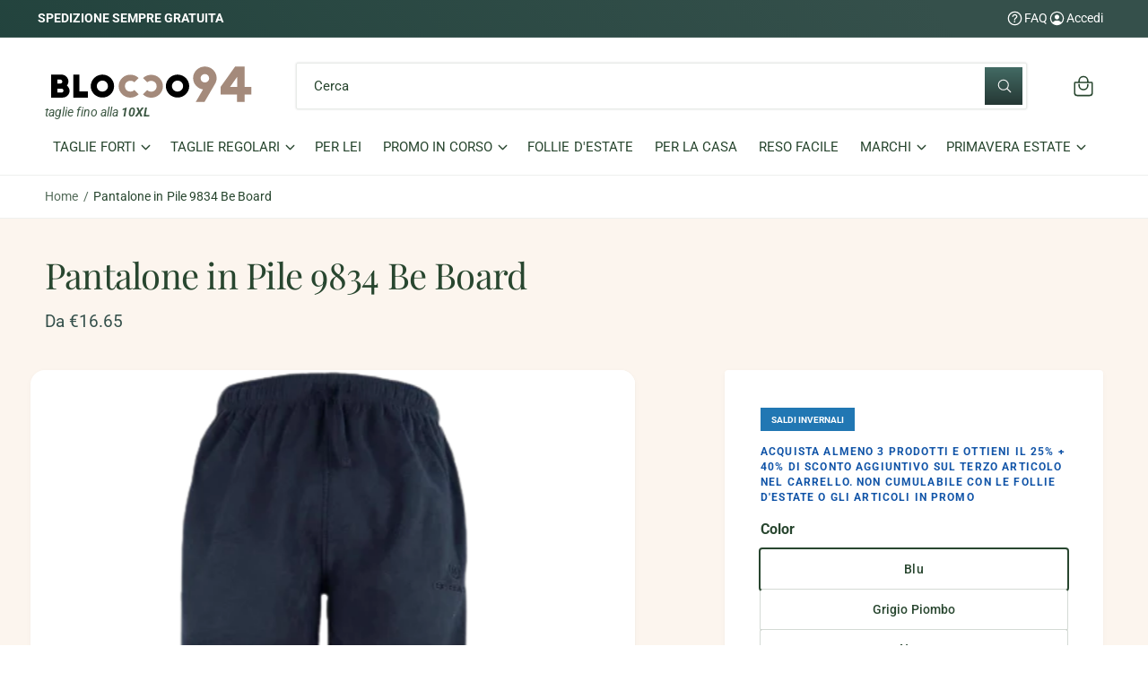

--- FILE ---
content_type: text/html; charset=utf-8
request_url: https://blocco94.it/products/pantalone-in-pile-9834-be-board
body_size: 47343
content:
<!doctype html>
<html class="no-js" lang="it">
  <head>
    <meta charset="utf-8">
    <meta http-equiv="X-UA-Compatible" content="IE=edge">
    <meta name="viewport" content="width=device-width,initial-scale=1">
    <meta name="theme-color" content=""><link rel="canonical" href="https://blocco94.it/products/pantalone-in-pile-9834-be-board"><link rel="icon" type="image/png" href="//blocco94.it/cdn/shop/files/blocco94_951f03e1-5e04-4bfb-b0f2-e30cf3e85d78.png?crop=center&height=32&v=1744355350&width=32"><link rel="preconnect" href="https://fonts.shopifycdn.com" crossorigin><title>
      Pantalone in pile Be Board, comodo, invernale, elastico in vita
 &ndash; Blocco94</title>

    
      <meta name="description" content="Il Pantalone 9834 in Pile rende questo prodotto estremamente comodo e adatto alle fredde giornate invernali. La doppia misura nella guida taglie si riferisce con la prima cifra all&#39;elastico in vita a riposo, la seconda con elastico in tensione. Composizione 100% Poliestere. ########## Taglia S M L  XL XXL 3XL Vita cm 6">
    

    

<meta property="og:site_name" content="Blocco94">
<meta property="og:url" content="https://blocco94.it/products/pantalone-in-pile-9834-be-board">
<meta property="og:title" content="Pantalone in pile Be Board, comodo, invernale, elastico in vita">
<meta property="og:type" content="product">
<meta property="og:description" content="Il Pantalone 9834 in Pile rende questo prodotto estremamente comodo e adatto alle fredde giornate invernali. La doppia misura nella guida taglie si riferisce con la prima cifra all&#39;elastico in vita a riposo, la seconda con elastico in tensione. Composizione 100% Poliestere. ########## Taglia S M L  XL XXL 3XL Vita cm 6"><meta property="og:image" content="http://blocco94.it/cdn/shop/products/Blu_37daea28-2ced-4269-8aa0-870f9e557dc7.png?v=1626958120">
  <meta property="og:image:secure_url" content="https://blocco94.it/cdn/shop/products/Blu_37daea28-2ced-4269-8aa0-870f9e557dc7.png?v=1626958120">
  <meta property="og:image:width" content="435">
  <meta property="og:image:height" content="573"><meta property="og:price:amount" content="16.65">
  <meta property="og:price:currency" content="EUR"><meta name="twitter:card" content="summary_large_image">
<meta name="twitter:title" content="Pantalone in pile Be Board, comodo, invernale, elastico in vita">
<meta name="twitter:description" content="Il Pantalone 9834 in Pile rende questo prodotto estremamente comodo e adatto alle fredde giornate invernali. La doppia misura nella guida taglie si riferisce con la prima cifra all&#39;elastico in vita a riposo, la seconda con elastico in tensione. Composizione 100% Poliestere. ########## Taglia S M L  XL XXL 3XL Vita cm 6">

<meta name="theme:name" content="Ignite">
<meta name="theme:version" content="1.5.0">
<meta name="theme:preset" content="unknown">


    <script src="//blocco94.it/cdn/shop/t/13/assets/global.js?v=14782375299853930031745312986" defer="defer"></script><link rel="preload" href="//blocco94.it/cdn/fonts/roboto/roboto_n4.2019d890f07b1852f56ce63ba45b2db45d852cba.woff2" as="font" crossorigin fetchpriority="high" type="font/woff2"><link rel="preload" href="//blocco94.it/cdn/fonts/playfair_display/playfairdisplay_n4.9980f3e16959dc89137cc1369bfc3ae98af1deb9.woff2" as="font" crossorigin fetchpriority="high" type="font/woff2"><script src="//blocco94.it/cdn/shop/t/13/assets/animations.js?v=55825192366330283781745312986" defer="defer"></script><script>window.performance && window.performance.mark && window.performance.mark('shopify.content_for_header.start');</script><meta name="google-site-verification" content="p1vnYjFnjVn1owYOzbZe7xLTync-NbSrNKIqCE3a4nk">
<meta id="shopify-digital-wallet" name="shopify-digital-wallet" content="/53813379245/digital_wallets/dialog">
<meta name="shopify-checkout-api-token" content="aadc620d86f8f57828febe7692771ee8">
<meta id="in-context-paypal-metadata" data-shop-id="53813379245" data-venmo-supported="false" data-environment="production" data-locale="it_IT" data-paypal-v4="true" data-currency="EUR">
<link rel="alternate" type="application/json+oembed" href="https://blocco94.it/products/pantalone-in-pile-9834-be-board.oembed">
<script async="async" src="/checkouts/internal/preloads.js?locale=it-IT"></script>
<script id="apple-pay-shop-capabilities" type="application/json">{"shopId":53813379245,"countryCode":"IT","currencyCode":"EUR","merchantCapabilities":["supports3DS"],"merchantId":"gid:\/\/shopify\/Shop\/53813379245","merchantName":"Blocco94","requiredBillingContactFields":["postalAddress","email","phone"],"requiredShippingContactFields":["postalAddress","email","phone"],"shippingType":"shipping","supportedNetworks":["visa","maestro","masterCard","amex"],"total":{"type":"pending","label":"Blocco94","amount":"1.00"},"shopifyPaymentsEnabled":true,"supportsSubscriptions":true}</script>
<script id="shopify-features" type="application/json">{"accessToken":"aadc620d86f8f57828febe7692771ee8","betas":["rich-media-storefront-analytics"],"domain":"blocco94.it","predictiveSearch":true,"shopId":53813379245,"locale":"it"}</script>
<script>var Shopify = Shopify || {};
Shopify.shop = "blocco94.myshopify.com";
Shopify.locale = "it";
Shopify.currency = {"active":"EUR","rate":"1.0"};
Shopify.country = "IT";
Shopify.theme = {"name":"Blocco94 - Restyling - Filter ok","id":181852209501,"schema_name":"Ignite","schema_version":"1.5.0","theme_store_id":3027,"role":"main"};
Shopify.theme.handle = "null";
Shopify.theme.style = {"id":null,"handle":null};
Shopify.cdnHost = "blocco94.it/cdn";
Shopify.routes = Shopify.routes || {};
Shopify.routes.root = "/";</script>
<script type="module">!function(o){(o.Shopify=o.Shopify||{}).modules=!0}(window);</script>
<script>!function(o){function n(){var o=[];function n(){o.push(Array.prototype.slice.apply(arguments))}return n.q=o,n}var t=o.Shopify=o.Shopify||{};t.loadFeatures=n(),t.autoloadFeatures=n()}(window);</script>
<script id="shop-js-analytics" type="application/json">{"pageType":"product"}</script>
<script defer="defer" async type="module" src="//blocco94.it/cdn/shopifycloud/shop-js/modules/v2/client.init-shop-cart-sync_dvfQaB1V.it.esm.js"></script>
<script defer="defer" async type="module" src="//blocco94.it/cdn/shopifycloud/shop-js/modules/v2/chunk.common_BW-OJwDu.esm.js"></script>
<script defer="defer" async type="module" src="//blocco94.it/cdn/shopifycloud/shop-js/modules/v2/chunk.modal_CX4jaIRf.esm.js"></script>
<script type="module">
  await import("//blocco94.it/cdn/shopifycloud/shop-js/modules/v2/client.init-shop-cart-sync_dvfQaB1V.it.esm.js");
await import("//blocco94.it/cdn/shopifycloud/shop-js/modules/v2/chunk.common_BW-OJwDu.esm.js");
await import("//blocco94.it/cdn/shopifycloud/shop-js/modules/v2/chunk.modal_CX4jaIRf.esm.js");

  window.Shopify.SignInWithShop?.initShopCartSync?.({"fedCMEnabled":true,"windoidEnabled":true});

</script>
<script>(function() {
  var isLoaded = false;
  function asyncLoad() {
    if (isLoaded) return;
    isLoaded = true;
    var urls = ["https:\/\/ecommplugins-scripts.trustpilot.com\/v2.1\/js\/header.min.js?settings=eyJrZXkiOiJWRVJCQmVLcUhadFc0a2s5IiwicyI6InNrdSJ9\u0026shop=blocco94.myshopify.com","https:\/\/ecommplugins-trustboxsettings.trustpilot.com\/blocco94.myshopify.com.js?settings=1762503930826\u0026shop=blocco94.myshopify.com","https:\/\/widget.trustpilot.com\/bootstrap\/v5\/tp.widget.sync.bootstrap.min.js?shop=blocco94.myshopify.com","https:\/\/api.interakt.ai\/v1\/app\/shopify\/widget\/?org_id=87286dfb-6479-4393-a41a-593174dc72c0\u0026widget-token=5Py7r61l6JjRIY6zJBEgM2QhuuBlA5br\u0026shop=blocco94.myshopify.com","https:\/\/cloudsearch-1f874.kxcdn.com\/shopify.js?srp=\/a\/search\u0026filtersEnabled=1\u0026shop=blocco94.myshopify.com","https:\/\/ecommplugins-scripts.trustpilot.com\/v2.1\/js\/success.min.js?settings=eyJrZXkiOiJWRVJCQmVLcUhadFc0a2s5IiwicyI6InNrdSIsInQiOlsib3JkZXJzL3BhaWQiLCJ0cnVzdHBpbG90T3JkZXJDb25maXJtZWQiXSwidiI6IiIsImEiOiJTaG9waWZ5LTIwMjEtMDQifQ==\u0026shop=blocco94.myshopify.com"];
    for (var i = 0; i < urls.length; i++) {
      var s = document.createElement('script');
      s.type = 'text/javascript';
      s.async = true;
      s.src = urls[i];
      var x = document.getElementsByTagName('script')[0];
      x.parentNode.insertBefore(s, x);
    }
  };
  if(window.attachEvent) {
    window.attachEvent('onload', asyncLoad);
  } else {
    window.addEventListener('load', asyncLoad, false);
  }
})();</script>
<script id="__st">var __st={"a":53813379245,"offset":3600,"reqid":"aa51bdc0-6ead-4ba2-a137-03f4300d8986-1769310473","pageurl":"blocco94.it\/products\/pantalone-in-pile-9834-be-board","u":"ff7b05aa100a","p":"product","rtyp":"product","rid":6837006893229};</script>
<script>window.ShopifyPaypalV4VisibilityTracking = true;</script>
<script id="captcha-bootstrap">!function(){'use strict';const t='contact',e='account',n='new_comment',o=[[t,t],['blogs',n],['comments',n],[t,'customer']],c=[[e,'customer_login'],[e,'guest_login'],[e,'recover_customer_password'],[e,'create_customer']],r=t=>t.map((([t,e])=>`form[action*='/${t}']:not([data-nocaptcha='true']) input[name='form_type'][value='${e}']`)).join(','),a=t=>()=>t?[...document.querySelectorAll(t)].map((t=>t.form)):[];function s(){const t=[...o],e=r(t);return a(e)}const i='password',u='form_key',d=['recaptcha-v3-token','g-recaptcha-response','h-captcha-response',i],f=()=>{try{return window.sessionStorage}catch{return}},m='__shopify_v',_=t=>t.elements[u];function p(t,e,n=!1){try{const o=window.sessionStorage,c=JSON.parse(o.getItem(e)),{data:r}=function(t){const{data:e,action:n}=t;return t[m]||n?{data:e,action:n}:{data:t,action:n}}(c);for(const[e,n]of Object.entries(r))t.elements[e]&&(t.elements[e].value=n);n&&o.removeItem(e)}catch(o){console.error('form repopulation failed',{error:o})}}const l='form_type',E='cptcha';function T(t){t.dataset[E]=!0}const w=window,h=w.document,L='Shopify',v='ce_forms',y='captcha';let A=!1;((t,e)=>{const n=(g='f06e6c50-85a8-45c8-87d0-21a2b65856fe',I='https://cdn.shopify.com/shopifycloud/storefront-forms-hcaptcha/ce_storefront_forms_captcha_hcaptcha.v1.5.2.iife.js',D={infoText:'Protetto da hCaptcha',privacyText:'Privacy',termsText:'Termini'},(t,e,n)=>{const o=w[L][v],c=o.bindForm;if(c)return c(t,g,e,D).then(n);var r;o.q.push([[t,g,e,D],n]),r=I,A||(h.body.append(Object.assign(h.createElement('script'),{id:'captcha-provider',async:!0,src:r})),A=!0)});var g,I,D;w[L]=w[L]||{},w[L][v]=w[L][v]||{},w[L][v].q=[],w[L][y]=w[L][y]||{},w[L][y].protect=function(t,e){n(t,void 0,e),T(t)},Object.freeze(w[L][y]),function(t,e,n,w,h,L){const[v,y,A,g]=function(t,e,n){const i=e?o:[],u=t?c:[],d=[...i,...u],f=r(d),m=r(i),_=r(d.filter((([t,e])=>n.includes(e))));return[a(f),a(m),a(_),s()]}(w,h,L),I=t=>{const e=t.target;return e instanceof HTMLFormElement?e:e&&e.form},D=t=>v().includes(t);t.addEventListener('submit',(t=>{const e=I(t);if(!e)return;const n=D(e)&&!e.dataset.hcaptchaBound&&!e.dataset.recaptchaBound,o=_(e),c=g().includes(e)&&(!o||!o.value);(n||c)&&t.preventDefault(),c&&!n&&(function(t){try{if(!f())return;!function(t){const e=f();if(!e)return;const n=_(t);if(!n)return;const o=n.value;o&&e.removeItem(o)}(t);const e=Array.from(Array(32),(()=>Math.random().toString(36)[2])).join('');!function(t,e){_(t)||t.append(Object.assign(document.createElement('input'),{type:'hidden',name:u})),t.elements[u].value=e}(t,e),function(t,e){const n=f();if(!n)return;const o=[...t.querySelectorAll(`input[type='${i}']`)].map((({name:t})=>t)),c=[...d,...o],r={};for(const[a,s]of new FormData(t).entries())c.includes(a)||(r[a]=s);n.setItem(e,JSON.stringify({[m]:1,action:t.action,data:r}))}(t,e)}catch(e){console.error('failed to persist form',e)}}(e),e.submit())}));const S=(t,e)=>{t&&!t.dataset[E]&&(n(t,e.some((e=>e===t))),T(t))};for(const o of['focusin','change'])t.addEventListener(o,(t=>{const e=I(t);D(e)&&S(e,y())}));const B=e.get('form_key'),M=e.get(l),P=B&&M;t.addEventListener('DOMContentLoaded',(()=>{const t=y();if(P)for(const e of t)e.elements[l].value===M&&p(e,B);[...new Set([...A(),...v().filter((t=>'true'===t.dataset.shopifyCaptcha))])].forEach((e=>S(e,t)))}))}(h,new URLSearchParams(w.location.search),n,t,e,['guest_login'])})(!0,!0)}();</script>
<script integrity="sha256-4kQ18oKyAcykRKYeNunJcIwy7WH5gtpwJnB7kiuLZ1E=" data-source-attribution="shopify.loadfeatures" defer="defer" src="//blocco94.it/cdn/shopifycloud/storefront/assets/storefront/load_feature-a0a9edcb.js" crossorigin="anonymous"></script>
<script data-source-attribution="shopify.dynamic_checkout.dynamic.init">var Shopify=Shopify||{};Shopify.PaymentButton=Shopify.PaymentButton||{isStorefrontPortableWallets:!0,init:function(){window.Shopify.PaymentButton.init=function(){};var t=document.createElement("script");t.src="https://blocco94.it/cdn/shopifycloud/portable-wallets/latest/portable-wallets.it.js",t.type="module",document.head.appendChild(t)}};
</script>
<script data-source-attribution="shopify.dynamic_checkout.buyer_consent">
  function portableWalletsHideBuyerConsent(e){var t=document.getElementById("shopify-buyer-consent"),n=document.getElementById("shopify-subscription-policy-button");t&&n&&(t.classList.add("hidden"),t.setAttribute("aria-hidden","true"),n.removeEventListener("click",e))}function portableWalletsShowBuyerConsent(e){var t=document.getElementById("shopify-buyer-consent"),n=document.getElementById("shopify-subscription-policy-button");t&&n&&(t.classList.remove("hidden"),t.removeAttribute("aria-hidden"),n.addEventListener("click",e))}window.Shopify?.PaymentButton&&(window.Shopify.PaymentButton.hideBuyerConsent=portableWalletsHideBuyerConsent,window.Shopify.PaymentButton.showBuyerConsent=portableWalletsShowBuyerConsent);
</script>
<script data-source-attribution="shopify.dynamic_checkout.cart.bootstrap">document.addEventListener("DOMContentLoaded",(function(){function t(){return document.querySelector("shopify-accelerated-checkout-cart, shopify-accelerated-checkout")}if(t())Shopify.PaymentButton.init();else{new MutationObserver((function(e,n){t()&&(Shopify.PaymentButton.init(),n.disconnect())})).observe(document.body,{childList:!0,subtree:!0})}}));
</script>
<link id="shopify-accelerated-checkout-styles" rel="stylesheet" media="screen" href="https://blocco94.it/cdn/shopifycloud/portable-wallets/latest/accelerated-checkout-backwards-compat.css" crossorigin="anonymous">
<style id="shopify-accelerated-checkout-cart">
        #shopify-buyer-consent {
  margin-top: 1em;
  display: inline-block;
  width: 100%;
}

#shopify-buyer-consent.hidden {
  display: none;
}

#shopify-subscription-policy-button {
  background: none;
  border: none;
  padding: 0;
  text-decoration: underline;
  font-size: inherit;
  cursor: pointer;
}

#shopify-subscription-policy-button::before {
  box-shadow: none;
}

      </style>
<script id="sections-script" data-sections="header,footer" defer="defer" src="//blocco94.it/cdn/shop/t/13/compiled_assets/scripts.js?v=4619"></script>
<script>window.performance && window.performance.mark && window.performance.mark('shopify.content_for_header.end');</script>


    <style data-shopify>
      @font-face {
  font-family: Roboto;
  font-weight: 400;
  font-style: normal;
  font-display: fallback;
  src: url("//blocco94.it/cdn/fonts/roboto/roboto_n4.2019d890f07b1852f56ce63ba45b2db45d852cba.woff2") format("woff2"),
       url("//blocco94.it/cdn/fonts/roboto/roboto_n4.238690e0007583582327135619c5f7971652fa9d.woff") format("woff");
}

        @font-face {
  font-family: Roboto;
  font-weight: 700;
  font-style: normal;
  font-display: fallback;
  src: url("//blocco94.it/cdn/fonts/roboto/roboto_n7.f38007a10afbbde8976c4056bfe890710d51dec2.woff2") format("woff2"),
       url("//blocco94.it/cdn/fonts/roboto/roboto_n7.94bfdd3e80c7be00e128703d245c207769d763f9.woff") format("woff");
}

        @font-face {
  font-family: Roboto;
  font-weight: 400;
  font-style: italic;
  font-display: fallback;
  src: url("//blocco94.it/cdn/fonts/roboto/roboto_i4.57ce898ccda22ee84f49e6b57ae302250655e2d4.woff2") format("woff2"),
       url("//blocco94.it/cdn/fonts/roboto/roboto_i4.b21f3bd061cbcb83b824ae8c7671a82587b264bf.woff") format("woff");
}

        @font-face {
  font-family: Roboto;
  font-weight: 700;
  font-style: italic;
  font-display: fallback;
  src: url("//blocco94.it/cdn/fonts/roboto/roboto_i7.7ccaf9410746f2c53340607c42c43f90a9005937.woff2") format("woff2"),
       url("//blocco94.it/cdn/fonts/roboto/roboto_i7.49ec21cdd7148292bffea74c62c0df6e93551516.woff") format("woff");
}

        @font-face {
  font-family: Roboto;
  font-weight: 500;
  font-style: normal;
  font-display: fallback;
  src: url("//blocco94.it/cdn/fonts/roboto/roboto_n5.250d51708d76acbac296b0e21ede8f81de4e37aa.woff2") format("woff2"),
       url("//blocco94.it/cdn/fonts/roboto/roboto_n5.535e8c56f4cbbdea416167af50ab0ff1360a3949.woff") format("woff");
}

@font-face {
  font-family: "Playfair Display";
  font-weight: 400;
  font-style: normal;
  font-display: fallback;
  src: url("//blocco94.it/cdn/fonts/playfair_display/playfairdisplay_n4.9980f3e16959dc89137cc1369bfc3ae98af1deb9.woff2") format("woff2"),
       url("//blocco94.it/cdn/fonts/playfair_display/playfairdisplay_n4.c562b7c8e5637886a811d2a017f9e023166064ee.woff") format("woff");
}

        @font-face {
  font-family: "Playfair Display";
  font-weight: 700;
  font-style: normal;
  font-display: fallback;
  src: url("//blocco94.it/cdn/fonts/playfair_display/playfairdisplay_n7.592b3435e0fff3f50b26d410c73ae7ec893f6910.woff2") format("woff2"),
       url("//blocco94.it/cdn/fonts/playfair_display/playfairdisplay_n7.998b1417dec711058cce2abb61a0b8c59066498f.woff") format("woff");
}

        @font-face {
  font-family: "Playfair Display";
  font-weight: 400;
  font-style: italic;
  font-display: fallback;
  src: url("//blocco94.it/cdn/fonts/playfair_display/playfairdisplay_i4.804ea8da9192aaed0368534aa085b3c1f3411619.woff2") format("woff2"),
       url("//blocco94.it/cdn/fonts/playfair_display/playfairdisplay_i4.5538cb7a825d13d8a2333cd8a94065a93a95c710.woff") format("woff");
}

        @font-face {
  font-family: "Playfair Display";
  font-weight: 700;
  font-style: italic;
  font-display: fallback;
  src: url("//blocco94.it/cdn/fonts/playfair_display/playfairdisplay_i7.ba833b400bcd9c858b439c75a4a7c6eddc4c7de0.woff2") format("woff2"),
       url("//blocco94.it/cdn/fonts/playfair_display/playfairdisplay_i7.4872c65919810cd2f622f4ba52cd2e9e595f11d5.woff") format("woff");
}

        @font-face {
  font-family: "Playfair Display";
  font-weight: 500;
  font-style: normal;
  font-display: fallback;
  src: url("//blocco94.it/cdn/fonts/playfair_display/playfairdisplay_n5.6d96c6c4ac11fa0f6466bea3ceb706b13b60121f.woff2") format("woff2"),
       url("//blocco94.it/cdn/fonts/playfair_display/playfairdisplay_n5.243754f603c104a858dcf4ebe73445104040a1bf.woff") format("woff");
}


        :root,
        .color-scheme-1 {
          --color-background: 255,255,255;
        
          --gradient-background: linear-gradient(180deg, rgba(252, 245, 238, 1), rgba(252, 245, 238, 1) 100%);
        

        

        --color-foreground: 53,80,75;
        --color-heading: 40,70,47;
        --color-background-contrast: 191,191,191;
        --color-shadow: 0, 0, 0;
        --color-button: 53,80,75;
        --color-button-alpha: 1.0;
        
        --color-button-gradient: linear-gradient(232deg, rgba(53, 80, 75, 1) 13%, rgba(30, 64, 58, 1) 86%);
        
        --color-button-text: 255,255,255;
        --color-secondary-button: 255,255,255;
        --color-secondary-button-text: 53,80,75;
        --color-link: 53,80,75;
        --color-caption: 53,80,75;
        --color-badge-foreground: 53,80,75;
        --color-badge-background: 255,255,255;
        --color-badge-border: 53,80,75;
        --color-accent: 220,43,255;
        --payment-terms-background-color: rgb(255 255 255);

        
          --color-heading-gradient-background: none;
          --color-heading-gradient-background-clip: border-box;
          --color-heading-gradient-fill: currentColor;
        

        
          --color-accent-gradient-background: -webkit-linear-gradient(284deg, rgba(165, 223, 168, 1) 15%, rgba(53, 80, 75, 1) 92%);
          --color-accent-gradient-background-clip: text;
          --color-accent-gradient-fill: transparent;
        
      }
      
        
        .color-scheme-2 {
          --color-background: 255,255,255;
        
          --gradient-background: #ffffff;
        

        

        --color-foreground: 40,70,47;
        --color-heading: 31,65,39;
        --color-background-contrast: 191,191,191;
        --color-shadow: 0, 0, 0;
        --color-button: 60,92,86;
        --color-button-alpha: 1.0;
        
        --color-button-gradient: linear-gradient(180deg, rgba(67, 107, 100, 1), rgba(37, 55, 52, 1) 100%);
        
        --color-button-text: 243,243,243;
        --color-secondary-button: 255,255,255;
        --color-secondary-button-text: 92,118,113;
        --color-link: 40,70,47;
        --color-caption: 18,18,18;
        --color-badge-foreground: 40,70,47;
        --color-badge-background: 255,255,255;
        --color-badge-border: 40,70,47;
        --color-accent: 220,43,255;
        --payment-terms-background-color: rgb(255 255 255);

        
          --color-heading-gradient-background: none;
          --color-heading-gradient-background-clip: border-box;
          --color-heading-gradient-fill: currentColor;
        

        
          --color-accent-gradient-background: -webkit-linear-gradient(0deg, rgba(51, 84, 78, 1) 13%, rgba(17, 143, 121, 1) 86%);
          --color-accent-gradient-background-clip: text;
          --color-accent-gradient-fill: transparent;
        
      }
      
        
        .color-scheme-3 {
          --color-background: 37,55,52;
        
          --gradient-background: linear-gradient(232deg, rgba(53, 80, 75, 1) 13%, rgba(30, 64, 58, 1) 86%);
        

        

        --color-foreground: 255,255,255;
        --color-heading: 255,255,255;
        --color-background-contrast: 47,70,66;
        --color-shadow: 0, 0, 0;
        --color-button: 255,255,255;
        --color-button-alpha: 1.0;
        
          --color-button-gradient: none;
        
        --color-button-text: 18,18,18;
        --color-secondary-button: 37,55,52;
        --color-secondary-button-text: 255,255,255;
        --color-link: 255,255,255;
        --color-caption: 255,255,255;
        --color-badge-foreground: 255,255,255;
        --color-badge-background: 37,55,52;
        --color-badge-border: 255,255,255;
        --color-accent: 220,43,255;
        --payment-terms-background-color: rgb(37 55 52);

        
          --color-heading-gradient-background: none;
          --color-heading-gradient-background-clip: border-box;
          --color-heading-gradient-fill: currentColor;
        

        
          --color-accent-gradient-background: -webkit-linear-gradient(270deg, rgba(164, 207, 199, 1), rgba(122, 174, 164, 1) 100%);
          --color-accent-gradient-background-clip: text;
          --color-accent-gradient-fill: transparent;
        
      }
      
        
        .color-scheme-4 {
          --color-background: 151,110,54;
        
          --gradient-background: linear-gradient(54deg, rgba(138, 97, 37, 1), rgba(218, 171, 83, 1) 100%);
        

        

        --color-foreground: 255,255,255;
        --color-heading: 255,255,255;
        --color-background-contrast: 57,42,20;
        --color-shadow: 0, 0, 0;
        --color-button: 255,255,255;
        --color-button-alpha: 1.0;
        
          --color-button-gradient: none;
        
        --color-button-text: 36,40,51;
        --color-secondary-button: 151,110,54;
        --color-secondary-button-text: 255,255,255;
        --color-link: 255,255,255;
        --color-caption: 255,255,255;
        --color-badge-foreground: 255,255,255;
        --color-badge-background: 151,110,54;
        --color-badge-border: 255,255,255;
        --color-accent: 220,43,255;
        --payment-terms-background-color: rgb(151 110 54);

        
          --color-heading-gradient-background: none;
          --color-heading-gradient-background-clip: border-box;
          --color-heading-gradient-fill: currentColor;
        

        
          --color-accent-gradient-background: none;
          --color-accent-gradient-background-clip: border-box;
          --color-accent-gradient-fill: currentColor;
        
      }
      
        
        .color-scheme-5 {
          --color-background: 160,139,125;
        
          --gradient-background: linear-gradient(270deg, rgba(203, 174, 155, 1), rgba(139, 131, 121, 1) 98%);
        

        

        --color-foreground: 255,255,255;
        --color-heading: 255,255,255;
        --color-background-contrast: 91,76,66;
        --color-shadow: 0, 0, 0;
        --color-button: 255,255,255;
        --color-button-alpha: 1.0;
        
          --color-button-gradient: none;
        
        --color-button-text: 0,0,0;
        --color-secondary-button: 160,139,125;
        --color-secondary-button-text: 255,255,255;
        --color-link: 255,255,255;
        --color-caption: 255,255,255;
        --color-badge-foreground: 255,255,255;
        --color-badge-background: 160,139,125;
        --color-badge-border: 255,255,255;
        --color-accent: 220,43,255;
        --payment-terms-background-color: rgb(160 139 125);

        
          --color-heading-gradient-background: none;
          --color-heading-gradient-background-clip: border-box;
          --color-heading-gradient-fill: currentColor;
        

        
          --color-accent-gradient-background: none;
          --color-accent-gradient-background-clip: border-box;
          --color-accent-gradient-fill: currentColor;
        
      }
      
        
        .color-scheme-6 {
          --color-background: 248,248,248;
        
          --gradient-background: #f8f8f8;
        

        

        --color-foreground: 255,255,255;
        --color-heading: 255,255,255;
        --color-background-contrast: 184,184,184;
        --color-shadow: 0, 0, 0;
        --color-button: 255,255,255;
        --color-button-alpha: 1.0;
        
          --color-button-gradient: none;
        
        --color-button-text: 0,0,0;
        --color-secondary-button: 248,248,248;
        --color-secondary-button-text: 255,255,255;
        --color-link: 255,255,255;
        --color-caption: 255,255,255;
        --color-badge-foreground: 255,255,255;
        --color-badge-background: 248,248,248;
        --color-badge-border: 255,255,255;
        --color-accent: 220,43,255;
        --payment-terms-background-color: rgb(248 248 248);

        
          --color-heading-gradient-background: none;
          --color-heading-gradient-background-clip: border-box;
          --color-heading-gradient-fill: currentColor;
        

        
          --color-accent-gradient-background: none;
          --color-accent-gradient-background-clip: border-box;
          --color-accent-gradient-fill: currentColor;
        
      }
      
        
        .color-scheme-7 {
          --color-background: 166,18,33;
        
          --gradient-background: linear-gradient(229deg, rgba(183, 38, 53, 1) 4%, rgba(199, 41, 57, 1) 100%);
        

        

        --color-foreground: 255,255,255;
        --color-heading: 255,255,255;
        --color-background-contrast: 189,20,38;
        --color-shadow: 0, 0, 0;
        --color-button: 255,255,255;
        --color-button-alpha: 1.0;
        
          --color-button-gradient: none;
        
        --color-button-text: 18,18,18;
        --color-secondary-button: 166,18,33;
        --color-secondary-button-text: 255,255,255;
        --color-link: 255,255,255;
        --color-caption: 255,255,255;
        --color-badge-foreground: 255,255,255;
        --color-badge-background: 166,18,33;
        --color-badge-border: 255,255,255;
        --color-accent: 220,43,255;
        --payment-terms-background-color: rgb(166 18 33);

        
          --color-heading-gradient-background: none;
          --color-heading-gradient-background-clip: border-box;
          --color-heading-gradient-fill: currentColor;
        

        
          --color-accent-gradient-background: none;
          --color-accent-gradient-background-clip: border-box;
          --color-accent-gradient-fill: currentColor;
        
      }
      
        
        .color-scheme-8 {
          --color-background: 48,150,196;
        
          --gradient-background: #3096c4;
        

        

        --color-foreground: 18,18,18;
        --color-heading: 18,18,18;
        --color-background-contrast: 23,72,94;
        --color-shadow: 0, 0, 0;
        --color-button: 37,55,52;
        --color-button-alpha: 1.0;
        
        --color-button-gradient: linear-gradient(180deg, rgba(67, 107, 100, 1), rgba(37, 55, 52, 1) 100%);
        
        --color-button-text: 243,243,243;
        --color-secondary-button: 48,150,196;
        --color-secondary-button-text: 92,118,113;
        --color-link: 18,18,18;
        --color-caption: 18,18,18;
        --color-badge-foreground: 18,18,18;
        --color-badge-background: 48,150,196;
        --color-badge-border: 18,18,18;
        --color-accent: 220,43,255;
        --payment-terms-background-color: rgb(48 150 196);

        
          --color-heading-gradient-background: none;
          --color-heading-gradient-background-clip: border-box;
          --color-heading-gradient-fill: currentColor;
        

        
          --color-accent-gradient-background: -webkit-linear-gradient(0deg, rgba(51, 84, 78, 1) 13%, rgba(17, 143, 121, 1) 86%);
          --color-accent-gradient-background-clip: text;
          --color-accent-gradient-fill: transparent;
        
      }
      
        
        .color-scheme-fa698b81-fefe-412c-af41-cf5d16889ea3 {
          --color-background: 255,255,255;
        
          --gradient-background: radial-gradient(rgba(252, 245, 238, 1) 100%);
        

        

        --color-foreground: 198,19,19;
        --color-heading: 198,19,19;
        --color-background-contrast: 191,191,191;
        --color-shadow: 0, 0, 0;
        --color-button: 255,255,255;
        --color-button-alpha: 1.0;
        
        --color-button-gradient: linear-gradient(232deg, rgba(255, 255, 255, 1) 13%, rgba(30, 64, 58, 1) 86%);
        
        --color-button-text: 255,255,255;
        --color-secondary-button: 255,255,255;
        --color-secondary-button-text: 198,19,19;
        --color-link: 198,19,19;
        --color-caption: 198,19,19;
        --color-badge-foreground: 198,19,19;
        --color-badge-background: 255,255,255;
        --color-badge-border: 198,19,19;
        --color-accent: 220,43,255;
        --payment-terms-background-color: rgb(255 255 255);

        
          --color-heading-gradient-background: none;
          --color-heading-gradient-background-clip: border-box;
          --color-heading-gradient-fill: currentColor;
        

        
          --color-accent-gradient-background: -webkit-linear-gradient(284deg, rgba(NaN, NaN, NaN, 0) 15%, rgba(53, 80, 75, 1) 92%);
          --color-accent-gradient-background-clip: text;
          --color-accent-gradient-fill: transparent;
        
      }
      

      

      body, .color-scheme-1, .color-scheme-2, .color-scheme-3, .color-scheme-4, .color-scheme-5, .color-scheme-6, .color-scheme-7, .color-scheme-8, .color-scheme-fa698b81-fefe-412c-af41-cf5d16889ea3 {
        color: rgb(var(--color-foreground));
        background-color: rgb(var(--color-background));
      }

      :root {
        --font-body-family: Roboto, sans-serif;
        --font-body-style: normal;
        --font-body-weight: 400;
        --font-body-weight-bold: 700;
        --font-body-letter-spacing: 0.001em;

        --font-heading-family: "Playfair Display", serif;
        --font-heading-style: normal;
        --font-heading-weight: 400;

        

        --font-button-font-weight: normal;
        --font-button-case: uppercase;
        --font-button-icon-offset: -0.1rem;
        --font-button-letter-spacing: -0.01em;
        --font-button-text-size: 1.3rem;

        --font-body-scale: 1.0;
        --font-heading-scale: 1.0;
        --font-heading-case: none;
        --font-heading-letter-spacing: -0.019em;

        --media-padding: px;
        --media-border-opacity: 0.0;
        --media-border-width: 0px;
        --media-radius: 4px;
        --media-shadow-opacity: 0.0;
        --media-shadow-horizontal-offset: 0px;
        --media-shadow-vertical-offset: 0px;
        --media-shadow-blur-radius: 0px;
        --media-shadow-visible: 0;

        --page-width: 144rem;
        --px-mobile: 2rem;
        --page-width-margin: 0rem;

        --product-card-image-padding: 0.6rem;
        --product-card-image-scale: 1.0;
        --product-card-corner-radius: 0.4rem;
        --product-card-text-alignment: left;
        --product-card-border-width: 0.0rem;
        --product-card-border-opacity: 0.0;
        --product-card-shadow-opacity: 0.0;
        --product-card-shadow-visible: 0;
        --product-card-shadow-horizontal-offset: 0.0rem;
        --product-card-shadow-vertical-offset: 0.0rem;
        --product-card-shadow-blur-radius: 0.0rem;
        --product-card-star-color: 245,225,33;

        --inventory-stock-low-color: 230,103,17;
        --inventory-stock-normal-color: 85,175,16;
        --inventory-stock-continue-color: 85,175,16;
        --inventory-stock-out-color: 91,91,91;

        
          --product-card-price-color: 198,19,19;
        

        

        --collection-card-image-padding: 0.0rem;
        --collection-card-corner-radius: 0.2rem;
        --collection-card-image-scale: 1.0;
        --collection-card-text-alignment: center;
        --collection-card-border-width: 0.0rem;
        --collection-card-border-opacity: 0.0;
        --collection-card-shadow-opacity: 0.0;
        --collection-card-shadow-visible: 0;
        --collection-card-shadow-horizontal-offset: 0.0rem;
        --collection-card-shadow-vertical-offset: 0.0rem;
        --collection-card-shadow-blur-radius: 0.0rem;
        --collection-card-image-background: 255,255,255,1.0;

        --blog-card-image-padding: 2.0rem;
        --blog-card-corner-radius: 0.2rem;
        --blog-card-border-width: 0.0rem;
        --blog-card-border-opacity: 0.0;
        --blog-card-shadow-opacity: 0.0;
        --blog-card-shadow-visible: 0;
        --blog-card-shadow-horizontal-offset: 0.0rem;
        --blog-card-shadow-vertical-offset: 0.0rem;
        --blog-card-shadow-blur-radius: 0.0rem;
        --blog-card-image-background: 255,255,255,1.0;

        

        --badge-text-size: 1rem;
        --badge-text-weight: bold;
        --badge-border-width: 1px;
        --badge-border-style: solid;

        --badge-sold-out-foreground: 255 255 255 / 1.0;
        --badge-sold-out-border: 0 0 0 / 0.0;
        --badge-sold-out-background: linear-gradient(127deg, rgba(13, 13, 13, 0.8) 11%, rgba(49, 49, 49, 0.8) 78%);
        
        --badge-custom-foreground: 201 29 175 / 1.0;
        --badge-custom-border: 201 29 175 / 1.0;
        --badge-custom-background: #ffffff;
        
        
        
        
        --badge-new-foreground: 255 255 255 / 1.0;
        --badge-new-border: 33 119 179 / 1.0;
        --badge-new-background: #2177b3;
        
        
        --badge-sale-foreground: 230 103 17 / 1.0;
        --badge-sale-border: 230 103 17 / 1.0;
        --badge-sale-background: #FFFFFF;
        

        --popup-border-width: 1px;
        --popup-border-opacity: 0.08;
        --popup-corner-radius: 2px;
        --promo-corner-radius: 2px;
        --popup-shadow-opacity: 0.15;
        --popup-shadow-horizontal-offset: 0px;
        --popup-shadow-vertical-offset: 0px;
        --popup-shadow-blur-radius: 5px;

        --drawer-border-width: 1px;
        --drawer-border-opacity: 0.1;
        --drawer-shadow-opacity: 0.0;
        --drawer-shadow-horizontal-offset: 0px;
        --drawer-shadow-vertical-offset: 4px;
        --drawer-shadow-blur-radius: 5px;

        --grid-desktop-vertical-spacing: 16px;
        --grid-desktop-horizontal-spacing: 16px;
        --grid-desktop-horizontal-spacing-initial: 16px;
        --grid-mobile-vertical-spacing: calc(var(--px-mobile) * 0.8);
        --grid-mobile-horizontal-spacing: calc(var(--px-mobile) * 0.8);

        --text-boxes-radius: 4px;
        --text-boxes-border-opacity: 0.0;
        --text-boxes-border-width: 0px;
        --text-boxes-shadow-opacity: 0.0;
        --text-boxes-shadow-visible: 0;
        --text-boxes-shadow-horizontal-offset: 0px;
        --text-boxes-shadow-vertical-offset: 0px;
        --text-boxes-shadow-blur-radius: 0px;

        --buttons-radius: 2px;
        --buttons-radius-outset: 3px;
        --buttons-border-width: 1px;
        --buttons-border-opacity: 1.0;
        --buttons-shadow-opacity: 0.0;
        --buttons-shadow-visible: 0;
        --buttons-shadow-horizontal-offset: 0px;
        --buttons-shadow-vertical-offset: 0px;
        --buttons-shadow-blur-radius: 0px;
        --buttons-border-offset: 0.3px;

        --inputs-radius: 2px;
        --inputs-border-width: 1px;
        --inputs-border-opacity: 0.35;
        --inputs-shadow-opacity: 0.0;
        --inputs-shadow-horizontal-offset: 0px;
        --inputs-margin-offset: 0px;
        --inputs-shadow-vertical-offset: 0px;
        --inputs-shadow-blur-radius: 0px;
        --inputs-radius-outset: 3px;

        --variant-pills-radius: 2px;
        --variant-pills-border-width: 1px;
        --variant-pills-border-opacity: 0.35;
        --variant-pills-shadow-opacity: 0.0;
        --variant-pills-shadow-horizontal-offset: 0px;
        --variant-pills-shadow-vertical-offset: 0px;
        --variant-pills-shadow-blur-radius: 0px;

        --color-overlay: #000000;

        
        --spacing-section: 35px;

        --breadcrumb-padding: 1.3rem;
        --panel-corner-radius: 2px;
        --controls-corner-radius: 4px;
        --pagination-border-width: 0.1rem;
        --swatch-input--border-radius: 50%;
        --spacer-thickness: 3px;
        --easter-egg-let-it-snow: url(//blocco94.it/cdn/shop/t/13/assets/snow.webp?v=160252599929562084641745312986);
      }

      *,
      *::before,
      *::after {
        box-sizing: inherit;
        -webkit-font-smoothing: antialiased;
      }

      html {
        box-sizing: border-box;
        font-size: calc(var(--font-body-scale) * 62.5%);
        height: 100%;
        -moz-osx-font-smoothing: grayscale;
        -webkit-text-size-adjust: 100%;
      }

      body {
        min-height: 100%;
        margin: 0;
        font-size: 1.5rem;
        overflow-wrap: break-word;
        word-break: break-word;
        letter-spacing: var(--font-body-letter-spacing);
        line-height: calc(1 + 0.8 / var(--font-body-scale));
        font-family: var(--font-body-family);
        font-style: var(--font-body-style);
        font-weight: var(--font-body-weight);
        overflow-x: hidden;
        padding-right: var(--temp-scrollbar-width, 0px);
      }

      .page-is-loading .hidden-during-load {
        visibility: hidden;
      }

      @media screen and (min-width: 750px) {
        :root {
          --spacing-section: 50px;
        }

        body {
          font-size: 1.55rem;
        }
      }

      @media screen and (min-width: 1100px) {
        body {
          font-size: 1.6rem;
        }
      }
    </style>

    <link href="//blocco94.it/cdn/shop/t/13/assets/base.css?v=23489922720807332061745508905" rel="stylesheet" type="text/css" media="all" />
<link rel="stylesheet" href="//blocco94.it/cdn/shop/t/13/assets/standard.css?v=36435662232252216671745312986" media="print" onload="this.media='all'"><link rel="stylesheet" href="//blocco94.it/cdn/shop/t/13/assets/component-localization-form.css?v=101650471647298586981745312987" media="print" onload="this.media='all'">
      <lazy-script data-watch-element="localization-form" src="//blocco94.it/cdn/shop/t/13/assets/localization-form.js?v=3303190827493513921745312986" defer="defer"></lazy-script><link rel="stylesheet" href="//blocco94.it/cdn/shop/t/13/assets/component-predictive-search.css?v=107370558468580783291745312986" media="print" onload="this.media='all'"><script>
      document.documentElement.className = document.documentElement.className.replace('no-js', 'js');
      if (Shopify.designMode) {
        document.documentElement.classList.add('shopify-design-mode');
      }

      // Hide JS-hidden elements
      let closedElements = JSON.parse(localStorage.getItem('theme-closed-elements'));
      if (closedElements) {
        let style = document.createElement('style');
        document.head.appendChild(style);

        closedElements.forEach(id => {
          if (id) {
            style.sheet.insertRule(`#${id} { display: none; }`, style.sheet.cssRules.length);
          }
        });
      }
    </script>

    <lazy-script data-watch-element="product-card,.section-product-compare,.section-recently-viewed,product-form,variant-selects" src="//blocco94.it/cdn/shop/t/13/assets/product-form.js?v=32239286139039718521745312986" defer="defer"></lazy-script><link rel="stylesheet" href="//blocco94.it/cdn/shop/t/13/assets/component-popup.css?v=44738630195164247941745312986" media="print" onload="this.media='all'">
        <link rel="stylesheet" href="//blocco94.it/cdn/shop/t/13/assets/quick-add.css?v=82031666951033316981745312986" media="print" onload="this.media='all'"><lazy-script data-watch-element="product-card,.section-product-compare,.section-recently-viewed" src="//blocco94.it/cdn/shop/t/13/assets/quick-add.js?v=65947408126051073901745312986" defer="defer"></lazy-script><style>
@media screen and (max-width: 749px) {
    .product-template .rte .responsive-table {
        max-width: calc(100vw - (var(--px-mobile)* 2) - (var(--info-padding-x) * 2));
    }
}
</style>

<script type="text/javascript">
    var _iub = _iub || [];
    _iub.csConfiguration = {"askConsentAtCookiePolicyUpdate":true,"perPurposeConsent":true,"siteId":2230589,"whitelabel":false,"cookiePolicyId":77269040,"lang":"it", "banner":{ "acceptButtonColor":"#A08A6F","acceptButtonDisplay":true,"backgroundColor":"#3E3E3E","closeButtonDisplay":false,"customizeButtonColor":"#272424","customizeButtonDisplay":true,"explicitWithdrawal":true,"fontSizeBody":"12px","listPurposes":true,"position":"float-center","rejectButtonColor":"#A08A6F","rejectButtonDisplay":true,"showTitle":false }};
</script>
<script type="text/javascript" src="//cdn.iubenda.com/cs/gpp/stub.js"></script>
<script type="text/javascript" src="//cdn.iubenda.com/cs/iubenda_cs.js" charset="UTF-8" async></script>
<style>
  #iubenda-cs-banner .iubenda-cs-opt-group>div {
    display: flex!important;
    flex-direction: column-reverse;
  }
</style><!-- BEGIN app block: shopify://apps/xcloud-search-product-filter/blocks/cloudsearch_opt/8ddbd0bf-e311-492e-ab28-69d0ad268fac --><!-- END app block --><!-- BEGIN app block: shopify://apps/klaviyo-email-marketing-sms/blocks/klaviyo-onsite-embed/2632fe16-c075-4321-a88b-50b567f42507 -->















  <script>
    window.klaviyoReviewsProductDesignMode = false
  </script>







<!-- END app block --><!-- BEGIN app block: shopify://apps/simprosys-google-shopping-feed/blocks/core_settings_block/1f0b859e-9fa6-4007-97e8-4513aff5ff3b --><!-- BEGIN: GSF App Core Tags & Scripts by Simprosys Google Shopping Feed -->









<!-- END: GSF App Core Tags & Scripts by Simprosys Google Shopping Feed -->
<!-- END app block --><!-- BEGIN app block: shopify://apps/releasit-cod-fee-otp-verify/blocks/app-embed/019a066b-bc34-792e-8460-8aae1d0bdf53 --><!-- BEGIN app snippet: vite-tag -->


<!-- END app snippet --><!-- BEGIN app snippet: vite-tag -->


  <script src="https://cdn.shopify.com/extensions/019b3830-533f-7aac-acf5-c9d0607aed25/releasit-cod-fee-otp-verify-117/assets/main-BzVCX7jN.js" type="module" crossorigin="anonymous"></script>
  <link href="//cdn.shopify.com/extensions/019b3830-533f-7aac-acf5-c9d0607aed25/releasit-cod-fee-otp-verify-117/assets/main-B-pLCyLN.css" rel="stylesheet" type="text/css" media="all" />

<!-- END app snippet -->
<!-- BEGIN app snippet: theme-app-extension --><script>
  const otpVerification = {"persistedVerification":true};
  // Merge autoSuspended into computed isEnabled on the client to avoid showing the modal
  const cfg = Object(otpVerification || {});
  if (typeof cfg.isEnabled === 'boolean' && typeof cfg.autoSuspended === 'boolean') {
    cfg.isEnabled = cfg.isEnabled && !cfg.autoSuspended;
  }
  window.RSI_OTP_GATE = cfg;
  window.RSI_OTP_GATE.version = "1.0.0";
  window.RSI_OTP_GATE.theme = {
    buttonColor: "#000000",
    buttonTextColor: "#ffffff",
    modalShadow: "0 10px 30px rgba(0, 0, 0, 0.15)",
    modalBorder: "none"
  };
  // Provide a hook for backend wiring in future without redeploying theme
  // window.RSI_OTP_GATE.appProxyPrefix = "/apps/cod-fee";
</script>



<div id="_rsi-cod-fee-hook"></div>

<!-- END app snippet -->


<!-- END app block --><script src="https://cdn.shopify.com/extensions/019b03f2-74ec-7b24-a3a5-6d0193115a31/cloudsearch-63/assets/shopify.js" type="text/javascript" defer="defer"></script>
<link href="https://monorail-edge.shopifysvc.com" rel="dns-prefetch">
<script>(function(){if ("sendBeacon" in navigator && "performance" in window) {try {var session_token_from_headers = performance.getEntriesByType('navigation')[0].serverTiming.find(x => x.name == '_s').description;} catch {var session_token_from_headers = undefined;}var session_cookie_matches = document.cookie.match(/_shopify_s=([^;]*)/);var session_token_from_cookie = session_cookie_matches && session_cookie_matches.length === 2 ? session_cookie_matches[1] : "";var session_token = session_token_from_headers || session_token_from_cookie || "";function handle_abandonment_event(e) {var entries = performance.getEntries().filter(function(entry) {return /monorail-edge.shopifysvc.com/.test(entry.name);});if (!window.abandonment_tracked && entries.length === 0) {window.abandonment_tracked = true;var currentMs = Date.now();var navigation_start = performance.timing.navigationStart;var payload = {shop_id: 53813379245,url: window.location.href,navigation_start,duration: currentMs - navigation_start,session_token,page_type: "product"};window.navigator.sendBeacon("https://monorail-edge.shopifysvc.com/v1/produce", JSON.stringify({schema_id: "online_store_buyer_site_abandonment/1.1",payload: payload,metadata: {event_created_at_ms: currentMs,event_sent_at_ms: currentMs}}));}}window.addEventListener('pagehide', handle_abandonment_event);}}());</script>
<script id="web-pixels-manager-setup">(function e(e,d,r,n,o){if(void 0===o&&(o={}),!Boolean(null===(a=null===(i=window.Shopify)||void 0===i?void 0:i.analytics)||void 0===a?void 0:a.replayQueue)){var i,a;window.Shopify=window.Shopify||{};var t=window.Shopify;t.analytics=t.analytics||{};var s=t.analytics;s.replayQueue=[],s.publish=function(e,d,r){return s.replayQueue.push([e,d,r]),!0};try{self.performance.mark("wpm:start")}catch(e){}var l=function(){var e={modern:/Edge?\/(1{2}[4-9]|1[2-9]\d|[2-9]\d{2}|\d{4,})\.\d+(\.\d+|)|Firefox\/(1{2}[4-9]|1[2-9]\d|[2-9]\d{2}|\d{4,})\.\d+(\.\d+|)|Chrom(ium|e)\/(9{2}|\d{3,})\.\d+(\.\d+|)|(Maci|X1{2}).+ Version\/(15\.\d+|(1[6-9]|[2-9]\d|\d{3,})\.\d+)([,.]\d+|)( \(\w+\)|)( Mobile\/\w+|) Safari\/|Chrome.+OPR\/(9{2}|\d{3,})\.\d+\.\d+|(CPU[ +]OS|iPhone[ +]OS|CPU[ +]iPhone|CPU IPhone OS|CPU iPad OS)[ +]+(15[._]\d+|(1[6-9]|[2-9]\d|\d{3,})[._]\d+)([._]\d+|)|Android:?[ /-](13[3-9]|1[4-9]\d|[2-9]\d{2}|\d{4,})(\.\d+|)(\.\d+|)|Android.+Firefox\/(13[5-9]|1[4-9]\d|[2-9]\d{2}|\d{4,})\.\d+(\.\d+|)|Android.+Chrom(ium|e)\/(13[3-9]|1[4-9]\d|[2-9]\d{2}|\d{4,})\.\d+(\.\d+|)|SamsungBrowser\/([2-9]\d|\d{3,})\.\d+/,legacy:/Edge?\/(1[6-9]|[2-9]\d|\d{3,})\.\d+(\.\d+|)|Firefox\/(5[4-9]|[6-9]\d|\d{3,})\.\d+(\.\d+|)|Chrom(ium|e)\/(5[1-9]|[6-9]\d|\d{3,})\.\d+(\.\d+|)([\d.]+$|.*Safari\/(?![\d.]+ Edge\/[\d.]+$))|(Maci|X1{2}).+ Version\/(10\.\d+|(1[1-9]|[2-9]\d|\d{3,})\.\d+)([,.]\d+|)( \(\w+\)|)( Mobile\/\w+|) Safari\/|Chrome.+OPR\/(3[89]|[4-9]\d|\d{3,})\.\d+\.\d+|(CPU[ +]OS|iPhone[ +]OS|CPU[ +]iPhone|CPU IPhone OS|CPU iPad OS)[ +]+(10[._]\d+|(1[1-9]|[2-9]\d|\d{3,})[._]\d+)([._]\d+|)|Android:?[ /-](13[3-9]|1[4-9]\d|[2-9]\d{2}|\d{4,})(\.\d+|)(\.\d+|)|Mobile Safari.+OPR\/([89]\d|\d{3,})\.\d+\.\d+|Android.+Firefox\/(13[5-9]|1[4-9]\d|[2-9]\d{2}|\d{4,})\.\d+(\.\d+|)|Android.+Chrom(ium|e)\/(13[3-9]|1[4-9]\d|[2-9]\d{2}|\d{4,})\.\d+(\.\d+|)|Android.+(UC? ?Browser|UCWEB|U3)[ /]?(15\.([5-9]|\d{2,})|(1[6-9]|[2-9]\d|\d{3,})\.\d+)\.\d+|SamsungBrowser\/(5\.\d+|([6-9]|\d{2,})\.\d+)|Android.+MQ{2}Browser\/(14(\.(9|\d{2,})|)|(1[5-9]|[2-9]\d|\d{3,})(\.\d+|))(\.\d+|)|K[Aa][Ii]OS\/(3\.\d+|([4-9]|\d{2,})\.\d+)(\.\d+|)/},d=e.modern,r=e.legacy,n=navigator.userAgent;return n.match(d)?"modern":n.match(r)?"legacy":"unknown"}(),u="modern"===l?"modern":"legacy",c=(null!=n?n:{modern:"",legacy:""})[u],f=function(e){return[e.baseUrl,"/wpm","/b",e.hashVersion,"modern"===e.buildTarget?"m":"l",".js"].join("")}({baseUrl:d,hashVersion:r,buildTarget:u}),m=function(e){var d=e.version,r=e.bundleTarget,n=e.surface,o=e.pageUrl,i=e.monorailEndpoint;return{emit:function(e){var a=e.status,t=e.errorMsg,s=(new Date).getTime(),l=JSON.stringify({metadata:{event_sent_at_ms:s},events:[{schema_id:"web_pixels_manager_load/3.1",payload:{version:d,bundle_target:r,page_url:o,status:a,surface:n,error_msg:t},metadata:{event_created_at_ms:s}}]});if(!i)return console&&console.warn&&console.warn("[Web Pixels Manager] No Monorail endpoint provided, skipping logging."),!1;try{return self.navigator.sendBeacon.bind(self.navigator)(i,l)}catch(e){}var u=new XMLHttpRequest;try{return u.open("POST",i,!0),u.setRequestHeader("Content-Type","text/plain"),u.send(l),!0}catch(e){return console&&console.warn&&console.warn("[Web Pixels Manager] Got an unhandled error while logging to Monorail."),!1}}}}({version:r,bundleTarget:l,surface:e.surface,pageUrl:self.location.href,monorailEndpoint:e.monorailEndpoint});try{o.browserTarget=l,function(e){var d=e.src,r=e.async,n=void 0===r||r,o=e.onload,i=e.onerror,a=e.sri,t=e.scriptDataAttributes,s=void 0===t?{}:t,l=document.createElement("script"),u=document.querySelector("head"),c=document.querySelector("body");if(l.async=n,l.src=d,a&&(l.integrity=a,l.crossOrigin="anonymous"),s)for(var f in s)if(Object.prototype.hasOwnProperty.call(s,f))try{l.dataset[f]=s[f]}catch(e){}if(o&&l.addEventListener("load",o),i&&l.addEventListener("error",i),u)u.appendChild(l);else{if(!c)throw new Error("Did not find a head or body element to append the script");c.appendChild(l)}}({src:f,async:!0,onload:function(){if(!function(){var e,d;return Boolean(null===(d=null===(e=window.Shopify)||void 0===e?void 0:e.analytics)||void 0===d?void 0:d.initialized)}()){var d=window.webPixelsManager.init(e)||void 0;if(d){var r=window.Shopify.analytics;r.replayQueue.forEach((function(e){var r=e[0],n=e[1],o=e[2];d.publishCustomEvent(r,n,o)})),r.replayQueue=[],r.publish=d.publishCustomEvent,r.visitor=d.visitor,r.initialized=!0}}},onerror:function(){return m.emit({status:"failed",errorMsg:"".concat(f," has failed to load")})},sri:function(e){var d=/^sha384-[A-Za-z0-9+/=]+$/;return"string"==typeof e&&d.test(e)}(c)?c:"",scriptDataAttributes:o}),m.emit({status:"loading"})}catch(e){m.emit({status:"failed",errorMsg:(null==e?void 0:e.message)||"Unknown error"})}}})({shopId: 53813379245,storefrontBaseUrl: "https://blocco94.it",extensionsBaseUrl: "https://extensions.shopifycdn.com/cdn/shopifycloud/web-pixels-manager",monorailEndpoint: "https://monorail-edge.shopifysvc.com/unstable/produce_batch",surface: "storefront-renderer",enabledBetaFlags: ["2dca8a86"],webPixelsConfigList: [{"id":"2855928157","configuration":"{\"account_ID\":\"860757\",\"google_analytics_tracking_tag\":\"1\",\"measurement_id\":\"2\",\"api_secret\":\"3\",\"shop_settings\":\"{\\\"custom_pixel_script\\\":\\\"https:\\\\\\\/\\\\\\\/storage.googleapis.com\\\\\\\/gsf-scripts\\\\\\\/custom-pixels\\\\\\\/blocco94.js\\\"}\"}","eventPayloadVersion":"v1","runtimeContext":"LAX","scriptVersion":"c6b888297782ed4a1cba19cda43d6625","type":"APP","apiClientId":1558137,"privacyPurposes":[],"dataSharingAdjustments":{"protectedCustomerApprovalScopes":["read_customer_address","read_customer_email","read_customer_name","read_customer_personal_data","read_customer_phone"]}},{"id":"943587677","configuration":"{\"config\":\"{\\\"google_tag_ids\\\":[\\\"G-S266K99J5Y\\\",\\\"GT-KV68RFJ\\\",\\\"AW-373521975\\\"],\\\"target_country\\\":\\\"IT\\\",\\\"gtag_events\\\":[{\\\"type\\\":\\\"search\\\",\\\"action_label\\\":\\\"G-S266K99J5Y\\\"},{\\\"type\\\":\\\"begin_checkout\\\",\\\"action_label\\\":[\\\"G-S266K99J5Y\\\",\\\"AW-373521975\\\/_gG4CLyEgJQZELf8jbIB\\\"]},{\\\"type\\\":\\\"view_item\\\",\\\"action_label\\\":[\\\"G-S266K99J5Y\\\",\\\"MC-LKJLYRWSLL\\\"]},{\\\"type\\\":\\\"purchase\\\",\\\"action_label\\\":[\\\"G-S266K99J5Y\\\",\\\"MC-LKJLYRWSLL\\\",\\\"AW-373521975\\\/D9WmCJmCgJQZELf8jbIB\\\"]},{\\\"type\\\":\\\"page_view\\\",\\\"action_label\\\":[\\\"G-S266K99J5Y\\\",\\\"MC-LKJLYRWSLL\\\"]},{\\\"type\\\":\\\"add_payment_info\\\",\\\"action_label\\\":\\\"G-S266K99J5Y\\\"},{\\\"type\\\":\\\"add_to_cart\\\",\\\"action_label\\\":[\\\"G-S266K99J5Y\\\",\\\"AW-373521975\\\/owpBCL-EgJQZELf8jbIB\\\"]}],\\\"enable_monitoring_mode\\\":false}\"}","eventPayloadVersion":"v1","runtimeContext":"OPEN","scriptVersion":"b2a88bafab3e21179ed38636efcd8a93","type":"APP","apiClientId":1780363,"privacyPurposes":[],"dataSharingAdjustments":{"protectedCustomerApprovalScopes":["read_customer_address","read_customer_email","read_customer_name","read_customer_personal_data","read_customer_phone"]}},{"id":"352780637","configuration":"{\"pixel_id\":\"1125401114599572\",\"pixel_type\":\"facebook_pixel\",\"metaapp_system_user_token\":\"-\"}","eventPayloadVersion":"v1","runtimeContext":"OPEN","scriptVersion":"ca16bc87fe92b6042fbaa3acc2fbdaa6","type":"APP","apiClientId":2329312,"privacyPurposes":["ANALYTICS","MARKETING","SALE_OF_DATA"],"dataSharingAdjustments":{"protectedCustomerApprovalScopes":["read_customer_address","read_customer_email","read_customer_name","read_customer_personal_data","read_customer_phone"]}},{"id":"100925789","eventPayloadVersion":"1","runtimeContext":"LAX","scriptVersion":"2","type":"CUSTOM","privacyPurposes":["ANALYTICS","MARKETING","SALE_OF_DATA"],"name":"Simprosys Custom Pixel"},{"id":"shopify-app-pixel","configuration":"{}","eventPayloadVersion":"v1","runtimeContext":"STRICT","scriptVersion":"0450","apiClientId":"shopify-pixel","type":"APP","privacyPurposes":["ANALYTICS","MARKETING"]},{"id":"shopify-custom-pixel","eventPayloadVersion":"v1","runtimeContext":"LAX","scriptVersion":"0450","apiClientId":"shopify-pixel","type":"CUSTOM","privacyPurposes":["ANALYTICS","MARKETING"]}],isMerchantRequest: false,initData: {"shop":{"name":"Blocco94","paymentSettings":{"currencyCode":"EUR"},"myshopifyDomain":"blocco94.myshopify.com","countryCode":"IT","storefrontUrl":"https:\/\/blocco94.it"},"customer":null,"cart":null,"checkout":null,"productVariants":[{"price":{"amount":22.2,"currencyCode":"EUR"},"product":{"title":"Pantalone in Pile 9834 Be Board","vendor":"Be Board","id":"6837006893229","untranslatedTitle":"Pantalone in Pile 9834 Be Board","url":"\/products\/pantalone-in-pile-9834-be-board","type":"Pantalone Tuta"},"id":"40364933841069","image":{"src":"\/\/blocco94.it\/cdn\/shop\/products\/Blu_37daea28-2ced-4269-8aa0-870f9e557dc7.png?v=1626958120"},"sku":"","title":"Blu \/ S","untranslatedTitle":"Blu \/ S"},{"price":{"amount":16.65,"currencyCode":"EUR"},"product":{"title":"Pantalone in Pile 9834 Be Board","vendor":"Be Board","id":"6837006893229","untranslatedTitle":"Pantalone in Pile 9834 Be Board","url":"\/products\/pantalone-in-pile-9834-be-board","type":"Pantalone Tuta"},"id":"40364933873837","image":{"src":"\/\/blocco94.it\/cdn\/shop\/products\/Blu_37daea28-2ced-4269-8aa0-870f9e557dc7.png?v=1626958120"},"sku":"","title":"Blu \/ M","untranslatedTitle":"Blu \/ M"},{"price":{"amount":16.65,"currencyCode":"EUR"},"product":{"title":"Pantalone in Pile 9834 Be Board","vendor":"Be Board","id":"6837006893229","untranslatedTitle":"Pantalone in Pile 9834 Be Board","url":"\/products\/pantalone-in-pile-9834-be-board","type":"Pantalone Tuta"},"id":"40364933906605","image":{"src":"\/\/blocco94.it\/cdn\/shop\/products\/Blu_37daea28-2ced-4269-8aa0-870f9e557dc7.png?v=1626958120"},"sku":"","title":"Blu \/ L","untranslatedTitle":"Blu \/ L"},{"price":{"amount":16.65,"currencyCode":"EUR"},"product":{"title":"Pantalone in Pile 9834 Be Board","vendor":"Be Board","id":"6837006893229","untranslatedTitle":"Pantalone in Pile 9834 Be Board","url":"\/products\/pantalone-in-pile-9834-be-board","type":"Pantalone Tuta"},"id":"40364933939373","image":{"src":"\/\/blocco94.it\/cdn\/shop\/products\/Blu_37daea28-2ced-4269-8aa0-870f9e557dc7.png?v=1626958120"},"sku":"","title":"Blu \/ XL","untranslatedTitle":"Blu \/ XL"},{"price":{"amount":16.65,"currencyCode":"EUR"},"product":{"title":"Pantalone in Pile 9834 Be Board","vendor":"Be Board","id":"6837006893229","untranslatedTitle":"Pantalone in Pile 9834 Be Board","url":"\/products\/pantalone-in-pile-9834-be-board","type":"Pantalone Tuta"},"id":"40364933972141","image":{"src":"\/\/blocco94.it\/cdn\/shop\/products\/Blu_37daea28-2ced-4269-8aa0-870f9e557dc7.png?v=1626958120"},"sku":"","title":"Blu \/ XXL","untranslatedTitle":"Blu \/ XXL"},{"price":{"amount":16.65,"currencyCode":"EUR"},"product":{"title":"Pantalone in Pile 9834 Be Board","vendor":"Be Board","id":"6837006893229","untranslatedTitle":"Pantalone in Pile 9834 Be Board","url":"\/products\/pantalone-in-pile-9834-be-board","type":"Pantalone Tuta"},"id":"40364934004909","image":{"src":"\/\/blocco94.it\/cdn\/shop\/products\/Blu_37daea28-2ced-4269-8aa0-870f9e557dc7.png?v=1626958120"},"sku":"","title":"Blu \/ 3XL","untranslatedTitle":"Blu \/ 3XL"},{"price":{"amount":22.2,"currencyCode":"EUR"},"product":{"title":"Pantalone in Pile 9834 Be Board","vendor":"Be Board","id":"6837006893229","untranslatedTitle":"Pantalone in Pile 9834 Be Board","url":"\/products\/pantalone-in-pile-9834-be-board","type":"Pantalone Tuta"},"id":"40364934594733","image":{"src":"\/\/blocco94.it\/cdn\/shop\/products\/Grigio_91708426-5293-4f0e-b50c-d5fe6c970838.png?v=1626958122"},"sku":"","title":"Grigio Piombo \/ S","untranslatedTitle":"Grigio Piombo \/ S"},{"price":{"amount":16.65,"currencyCode":"EUR"},"product":{"title":"Pantalone in Pile 9834 Be Board","vendor":"Be Board","id":"6837006893229","untranslatedTitle":"Pantalone in Pile 9834 Be Board","url":"\/products\/pantalone-in-pile-9834-be-board","type":"Pantalone Tuta"},"id":"40364934627501","image":{"src":"\/\/blocco94.it\/cdn\/shop\/products\/Grigio_91708426-5293-4f0e-b50c-d5fe6c970838.png?v=1626958122"},"sku":"","title":"Grigio Piombo \/ M","untranslatedTitle":"Grigio Piombo \/ M"},{"price":{"amount":16.65,"currencyCode":"EUR"},"product":{"title":"Pantalone in Pile 9834 Be Board","vendor":"Be Board","id":"6837006893229","untranslatedTitle":"Pantalone in Pile 9834 Be Board","url":"\/products\/pantalone-in-pile-9834-be-board","type":"Pantalone Tuta"},"id":"40364934660269","image":{"src":"\/\/blocco94.it\/cdn\/shop\/products\/Grigio_91708426-5293-4f0e-b50c-d5fe6c970838.png?v=1626958122"},"sku":"","title":"Grigio Piombo \/ L","untranslatedTitle":"Grigio Piombo \/ L"},{"price":{"amount":16.65,"currencyCode":"EUR"},"product":{"title":"Pantalone in Pile 9834 Be Board","vendor":"Be Board","id":"6837006893229","untranslatedTitle":"Pantalone in Pile 9834 Be Board","url":"\/products\/pantalone-in-pile-9834-be-board","type":"Pantalone Tuta"},"id":"40364934693037","image":{"src":"\/\/blocco94.it\/cdn\/shop\/products\/Grigio_91708426-5293-4f0e-b50c-d5fe6c970838.png?v=1626958122"},"sku":"","title":"Grigio Piombo \/ XL","untranslatedTitle":"Grigio Piombo \/ XL"},{"price":{"amount":16.65,"currencyCode":"EUR"},"product":{"title":"Pantalone in Pile 9834 Be Board","vendor":"Be Board","id":"6837006893229","untranslatedTitle":"Pantalone in Pile 9834 Be Board","url":"\/products\/pantalone-in-pile-9834-be-board","type":"Pantalone Tuta"},"id":"40364934725805","image":{"src":"\/\/blocco94.it\/cdn\/shop\/products\/Grigio_91708426-5293-4f0e-b50c-d5fe6c970838.png?v=1626958122"},"sku":"","title":"Grigio Piombo \/ XXL","untranslatedTitle":"Grigio Piombo \/ XXL"},{"price":{"amount":16.65,"currencyCode":"EUR"},"product":{"title":"Pantalone in Pile 9834 Be Board","vendor":"Be Board","id":"6837006893229","untranslatedTitle":"Pantalone in Pile 9834 Be Board","url":"\/products\/pantalone-in-pile-9834-be-board","type":"Pantalone Tuta"},"id":"40364934758573","image":{"src":"\/\/blocco94.it\/cdn\/shop\/products\/Grigio_91708426-5293-4f0e-b50c-d5fe6c970838.png?v=1626958122"},"sku":"","title":"Grigio Piombo \/ 3XL","untranslatedTitle":"Grigio Piombo \/ 3XL"},{"price":{"amount":16.65,"currencyCode":"EUR"},"product":{"title":"Pantalone in Pile 9834 Be Board","vendor":"Be Board","id":"6837006893229","untranslatedTitle":"Pantalone in Pile 9834 Be Board","url":"\/products\/pantalone-in-pile-9834-be-board","type":"Pantalone Tuta"},"id":"40364934791341","image":{"src":"\/\/blocco94.it\/cdn\/shop\/products\/Nero_919eb7a6-f489-4ba8-b010-8d78a81e3c81.png?v=1626958124"},"sku":"","title":"Nero \/ M","untranslatedTitle":"Nero \/ M"},{"price":{"amount":16.65,"currencyCode":"EUR"},"product":{"title":"Pantalone in Pile 9834 Be Board","vendor":"Be Board","id":"6837006893229","untranslatedTitle":"Pantalone in Pile 9834 Be Board","url":"\/products\/pantalone-in-pile-9834-be-board","type":"Pantalone Tuta"},"id":"40364934824109","image":{"src":"\/\/blocco94.it\/cdn\/shop\/products\/Nero_919eb7a6-f489-4ba8-b010-8d78a81e3c81.png?v=1626958124"},"sku":"","title":"Nero \/ L","untranslatedTitle":"Nero \/ L"},{"price":{"amount":16.65,"currencyCode":"EUR"},"product":{"title":"Pantalone in Pile 9834 Be Board","vendor":"Be Board","id":"6837006893229","untranslatedTitle":"Pantalone in Pile 9834 Be Board","url":"\/products\/pantalone-in-pile-9834-be-board","type":"Pantalone Tuta"},"id":"40364934856877","image":{"src":"\/\/blocco94.it\/cdn\/shop\/products\/Nero_919eb7a6-f489-4ba8-b010-8d78a81e3c81.png?v=1626958124"},"sku":"","title":"Nero \/ XL","untranslatedTitle":"Nero \/ XL"},{"price":{"amount":16.65,"currencyCode":"EUR"},"product":{"title":"Pantalone in Pile 9834 Be Board","vendor":"Be Board","id":"6837006893229","untranslatedTitle":"Pantalone in Pile 9834 Be Board","url":"\/products\/pantalone-in-pile-9834-be-board","type":"Pantalone Tuta"},"id":"40364934889645","image":{"src":"\/\/blocco94.it\/cdn\/shop\/products\/Nero_919eb7a6-f489-4ba8-b010-8d78a81e3c81.png?v=1626958124"},"sku":"","title":"Nero \/ XXL","untranslatedTitle":"Nero \/ XXL"},{"price":{"amount":16.65,"currencyCode":"EUR"},"product":{"title":"Pantalone in Pile 9834 Be Board","vendor":"Be Board","id":"6837006893229","untranslatedTitle":"Pantalone in Pile 9834 Be Board","url":"\/products\/pantalone-in-pile-9834-be-board","type":"Pantalone Tuta"},"id":"40364934922413","image":{"src":"\/\/blocco94.it\/cdn\/shop\/products\/Nero_919eb7a6-f489-4ba8-b010-8d78a81e3c81.png?v=1626958124"},"sku":"","title":"Nero \/ 3XL","untranslatedTitle":"Nero \/ 3XL"},{"price":{"amount":22.2,"currencyCode":"EUR"},"product":{"title":"Pantalone in Pile 9834 Be Board","vendor":"Be Board","id":"6837006893229","untranslatedTitle":"Pantalone in Pile 9834 Be Board","url":"\/products\/pantalone-in-pile-9834-be-board","type":"Pantalone Tuta"},"id":"40364935151789","image":{"src":"\/\/blocco94.it\/cdn\/shop\/products\/Verde_d3d690b0-3974-4f1e-96ff-997949e794a9.png?v=1626958126"},"sku":"","title":"Verde \/ S","untranslatedTitle":"Verde \/ S"},{"price":{"amount":16.65,"currencyCode":"EUR"},"product":{"title":"Pantalone in Pile 9834 Be Board","vendor":"Be Board","id":"6837006893229","untranslatedTitle":"Pantalone in Pile 9834 Be Board","url":"\/products\/pantalone-in-pile-9834-be-board","type":"Pantalone Tuta"},"id":"40364935184557","image":{"src":"\/\/blocco94.it\/cdn\/shop\/products\/Verde_d3d690b0-3974-4f1e-96ff-997949e794a9.png?v=1626958126"},"sku":"","title":"Verde \/ M","untranslatedTitle":"Verde \/ M"},{"price":{"amount":16.65,"currencyCode":"EUR"},"product":{"title":"Pantalone in Pile 9834 Be Board","vendor":"Be Board","id":"6837006893229","untranslatedTitle":"Pantalone in Pile 9834 Be Board","url":"\/products\/pantalone-in-pile-9834-be-board","type":"Pantalone Tuta"},"id":"40364935217325","image":{"src":"\/\/blocco94.it\/cdn\/shop\/products\/Verde_d3d690b0-3974-4f1e-96ff-997949e794a9.png?v=1626958126"},"sku":"","title":"Verde \/ L","untranslatedTitle":"Verde \/ L"},{"price":{"amount":16.65,"currencyCode":"EUR"},"product":{"title":"Pantalone in Pile 9834 Be Board","vendor":"Be Board","id":"6837006893229","untranslatedTitle":"Pantalone in Pile 9834 Be Board","url":"\/products\/pantalone-in-pile-9834-be-board","type":"Pantalone Tuta"},"id":"40364935250093","image":{"src":"\/\/blocco94.it\/cdn\/shop\/products\/Verde_d3d690b0-3974-4f1e-96ff-997949e794a9.png?v=1626958126"},"sku":"","title":"Verde \/ XL","untranslatedTitle":"Verde \/ XL"},{"price":{"amount":16.65,"currencyCode":"EUR"},"product":{"title":"Pantalone in Pile 9834 Be Board","vendor":"Be Board","id":"6837006893229","untranslatedTitle":"Pantalone in Pile 9834 Be Board","url":"\/products\/pantalone-in-pile-9834-be-board","type":"Pantalone Tuta"},"id":"40364935282861","image":{"src":"\/\/blocco94.it\/cdn\/shop\/products\/Verde_d3d690b0-3974-4f1e-96ff-997949e794a9.png?v=1626958126"},"sku":"","title":"Verde \/ XXL","untranslatedTitle":"Verde \/ XXL"},{"price":{"amount":16.65,"currencyCode":"EUR"},"product":{"title":"Pantalone in Pile 9834 Be Board","vendor":"Be Board","id":"6837006893229","untranslatedTitle":"Pantalone in Pile 9834 Be Board","url":"\/products\/pantalone-in-pile-9834-be-board","type":"Pantalone Tuta"},"id":"40364935315629","image":{"src":"\/\/blocco94.it\/cdn\/shop\/products\/Verde_d3d690b0-3974-4f1e-96ff-997949e794a9.png?v=1626958126"},"sku":"","title":"Verde \/ 3XL","untranslatedTitle":"Verde \/ 3XL"}],"purchasingCompany":null},},"https://blocco94.it/cdn","fcfee988w5aeb613cpc8e4bc33m6693e112",{"modern":"","legacy":""},{"shopId":"53813379245","storefrontBaseUrl":"https:\/\/blocco94.it","extensionBaseUrl":"https:\/\/extensions.shopifycdn.com\/cdn\/shopifycloud\/web-pixels-manager","surface":"storefront-renderer","enabledBetaFlags":"[\"2dca8a86\"]","isMerchantRequest":"false","hashVersion":"fcfee988w5aeb613cpc8e4bc33m6693e112","publish":"custom","events":"[[\"page_viewed\",{}],[\"product_viewed\",{\"productVariant\":{\"price\":{\"amount\":16.65,\"currencyCode\":\"EUR\"},\"product\":{\"title\":\"Pantalone in Pile 9834 Be Board\",\"vendor\":\"Be Board\",\"id\":\"6837006893229\",\"untranslatedTitle\":\"Pantalone in Pile 9834 Be Board\",\"url\":\"\/products\/pantalone-in-pile-9834-be-board\",\"type\":\"Pantalone Tuta\"},\"id\":\"40364933873837\",\"image\":{\"src\":\"\/\/blocco94.it\/cdn\/shop\/products\/Blu_37daea28-2ced-4269-8aa0-870f9e557dc7.png?v=1626958120\"},\"sku\":\"\",\"title\":\"Blu \/ M\",\"untranslatedTitle\":\"Blu \/ M\"}}]]"});</script><script>
  window.ShopifyAnalytics = window.ShopifyAnalytics || {};
  window.ShopifyAnalytics.meta = window.ShopifyAnalytics.meta || {};
  window.ShopifyAnalytics.meta.currency = 'EUR';
  var meta = {"product":{"id":6837006893229,"gid":"gid:\/\/shopify\/Product\/6837006893229","vendor":"Be Board","type":"Pantalone Tuta","handle":"pantalone-in-pile-9834-be-board","variants":[{"id":40364933841069,"price":2220,"name":"Pantalone in Pile 9834 Be Board - Blu \/ S","public_title":"Blu \/ S","sku":""},{"id":40364933873837,"price":1665,"name":"Pantalone in Pile 9834 Be Board - Blu \/ M","public_title":"Blu \/ M","sku":""},{"id":40364933906605,"price":1665,"name":"Pantalone in Pile 9834 Be Board - Blu \/ L","public_title":"Blu \/ L","sku":""},{"id":40364933939373,"price":1665,"name":"Pantalone in Pile 9834 Be Board - Blu \/ XL","public_title":"Blu \/ XL","sku":""},{"id":40364933972141,"price":1665,"name":"Pantalone in Pile 9834 Be Board - Blu \/ XXL","public_title":"Blu \/ XXL","sku":""},{"id":40364934004909,"price":1665,"name":"Pantalone in Pile 9834 Be Board - Blu \/ 3XL","public_title":"Blu \/ 3XL","sku":""},{"id":40364934594733,"price":2220,"name":"Pantalone in Pile 9834 Be Board - Grigio Piombo \/ S","public_title":"Grigio Piombo \/ S","sku":""},{"id":40364934627501,"price":1665,"name":"Pantalone in Pile 9834 Be Board - Grigio Piombo \/ M","public_title":"Grigio Piombo \/ M","sku":""},{"id":40364934660269,"price":1665,"name":"Pantalone in Pile 9834 Be Board - Grigio Piombo \/ L","public_title":"Grigio Piombo \/ L","sku":""},{"id":40364934693037,"price":1665,"name":"Pantalone in Pile 9834 Be Board - Grigio Piombo \/ XL","public_title":"Grigio Piombo \/ XL","sku":""},{"id":40364934725805,"price":1665,"name":"Pantalone in Pile 9834 Be Board - Grigio Piombo \/ XXL","public_title":"Grigio Piombo \/ XXL","sku":""},{"id":40364934758573,"price":1665,"name":"Pantalone in Pile 9834 Be Board - Grigio Piombo \/ 3XL","public_title":"Grigio Piombo \/ 3XL","sku":""},{"id":40364934791341,"price":1665,"name":"Pantalone in Pile 9834 Be Board - Nero \/ M","public_title":"Nero \/ M","sku":""},{"id":40364934824109,"price":1665,"name":"Pantalone in Pile 9834 Be Board - Nero \/ L","public_title":"Nero \/ L","sku":""},{"id":40364934856877,"price":1665,"name":"Pantalone in Pile 9834 Be Board - Nero \/ XL","public_title":"Nero \/ XL","sku":""},{"id":40364934889645,"price":1665,"name":"Pantalone in Pile 9834 Be Board - Nero \/ XXL","public_title":"Nero \/ XXL","sku":""},{"id":40364934922413,"price":1665,"name":"Pantalone in Pile 9834 Be Board - Nero \/ 3XL","public_title":"Nero \/ 3XL","sku":""},{"id":40364935151789,"price":2220,"name":"Pantalone in Pile 9834 Be Board - Verde \/ S","public_title":"Verde \/ S","sku":""},{"id":40364935184557,"price":1665,"name":"Pantalone in Pile 9834 Be Board - Verde \/ M","public_title":"Verde \/ M","sku":""},{"id":40364935217325,"price":1665,"name":"Pantalone in Pile 9834 Be Board - Verde \/ L","public_title":"Verde \/ L","sku":""},{"id":40364935250093,"price":1665,"name":"Pantalone in Pile 9834 Be Board - Verde \/ XL","public_title":"Verde \/ XL","sku":""},{"id":40364935282861,"price":1665,"name":"Pantalone in Pile 9834 Be Board - Verde \/ XXL","public_title":"Verde \/ XXL","sku":""},{"id":40364935315629,"price":1665,"name":"Pantalone in Pile 9834 Be Board - Verde \/ 3XL","public_title":"Verde \/ 3XL","sku":""}],"remote":false},"page":{"pageType":"product","resourceType":"product","resourceId":6837006893229,"requestId":"aa51bdc0-6ead-4ba2-a137-03f4300d8986-1769310473"}};
  for (var attr in meta) {
    window.ShopifyAnalytics.meta[attr] = meta[attr];
  }
</script>
<script class="analytics">
  (function () {
    var customDocumentWrite = function(content) {
      var jquery = null;

      if (window.jQuery) {
        jquery = window.jQuery;
      } else if (window.Checkout && window.Checkout.$) {
        jquery = window.Checkout.$;
      }

      if (jquery) {
        jquery('body').append(content);
      }
    };

    var hasLoggedConversion = function(token) {
      if (token) {
        return document.cookie.indexOf('loggedConversion=' + token) !== -1;
      }
      return false;
    }

    var setCookieIfConversion = function(token) {
      if (token) {
        var twoMonthsFromNow = new Date(Date.now());
        twoMonthsFromNow.setMonth(twoMonthsFromNow.getMonth() + 2);

        document.cookie = 'loggedConversion=' + token + '; expires=' + twoMonthsFromNow;
      }
    }

    var trekkie = window.ShopifyAnalytics.lib = window.trekkie = window.trekkie || [];
    if (trekkie.integrations) {
      return;
    }
    trekkie.methods = [
      'identify',
      'page',
      'ready',
      'track',
      'trackForm',
      'trackLink'
    ];
    trekkie.factory = function(method) {
      return function() {
        var args = Array.prototype.slice.call(arguments);
        args.unshift(method);
        trekkie.push(args);
        return trekkie;
      };
    };
    for (var i = 0; i < trekkie.methods.length; i++) {
      var key = trekkie.methods[i];
      trekkie[key] = trekkie.factory(key);
    }
    trekkie.load = function(config) {
      trekkie.config = config || {};
      trekkie.config.initialDocumentCookie = document.cookie;
      var first = document.getElementsByTagName('script')[0];
      var script = document.createElement('script');
      script.type = 'text/javascript';
      script.onerror = function(e) {
        var scriptFallback = document.createElement('script');
        scriptFallback.type = 'text/javascript';
        scriptFallback.onerror = function(error) {
                var Monorail = {
      produce: function produce(monorailDomain, schemaId, payload) {
        var currentMs = new Date().getTime();
        var event = {
          schema_id: schemaId,
          payload: payload,
          metadata: {
            event_created_at_ms: currentMs,
            event_sent_at_ms: currentMs
          }
        };
        return Monorail.sendRequest("https://" + monorailDomain + "/v1/produce", JSON.stringify(event));
      },
      sendRequest: function sendRequest(endpointUrl, payload) {
        // Try the sendBeacon API
        if (window && window.navigator && typeof window.navigator.sendBeacon === 'function' && typeof window.Blob === 'function' && !Monorail.isIos12()) {
          var blobData = new window.Blob([payload], {
            type: 'text/plain'
          });

          if (window.navigator.sendBeacon(endpointUrl, blobData)) {
            return true;
          } // sendBeacon was not successful

        } // XHR beacon

        var xhr = new XMLHttpRequest();

        try {
          xhr.open('POST', endpointUrl);
          xhr.setRequestHeader('Content-Type', 'text/plain');
          xhr.send(payload);
        } catch (e) {
          console.log(e);
        }

        return false;
      },
      isIos12: function isIos12() {
        return window.navigator.userAgent.lastIndexOf('iPhone; CPU iPhone OS 12_') !== -1 || window.navigator.userAgent.lastIndexOf('iPad; CPU OS 12_') !== -1;
      }
    };
    Monorail.produce('monorail-edge.shopifysvc.com',
      'trekkie_storefront_load_errors/1.1',
      {shop_id: 53813379245,
      theme_id: 181852209501,
      app_name: "storefront",
      context_url: window.location.href,
      source_url: "//blocco94.it/cdn/s/trekkie.storefront.8d95595f799fbf7e1d32231b9a28fd43b70c67d3.min.js"});

        };
        scriptFallback.async = true;
        scriptFallback.src = '//blocco94.it/cdn/s/trekkie.storefront.8d95595f799fbf7e1d32231b9a28fd43b70c67d3.min.js';
        first.parentNode.insertBefore(scriptFallback, first);
      };
      script.async = true;
      script.src = '//blocco94.it/cdn/s/trekkie.storefront.8d95595f799fbf7e1d32231b9a28fd43b70c67d3.min.js';
      first.parentNode.insertBefore(script, first);
    };
    trekkie.load(
      {"Trekkie":{"appName":"storefront","development":false,"defaultAttributes":{"shopId":53813379245,"isMerchantRequest":null,"themeId":181852209501,"themeCityHash":"511111808612548962","contentLanguage":"it","currency":"EUR","eventMetadataId":"70e7245e-9190-4151-bc08-96532b8698c8"},"isServerSideCookieWritingEnabled":true,"monorailRegion":"shop_domain","enabledBetaFlags":["65f19447"]},"Session Attribution":{},"S2S":{"facebookCapiEnabled":true,"source":"trekkie-storefront-renderer","apiClientId":580111}}
    );

    var loaded = false;
    trekkie.ready(function() {
      if (loaded) return;
      loaded = true;

      window.ShopifyAnalytics.lib = window.trekkie;

      var originalDocumentWrite = document.write;
      document.write = customDocumentWrite;
      try { window.ShopifyAnalytics.merchantGoogleAnalytics.call(this); } catch(error) {};
      document.write = originalDocumentWrite;

      window.ShopifyAnalytics.lib.page(null,{"pageType":"product","resourceType":"product","resourceId":6837006893229,"requestId":"aa51bdc0-6ead-4ba2-a137-03f4300d8986-1769310473","shopifyEmitted":true});

      var match = window.location.pathname.match(/checkouts\/(.+)\/(thank_you|post_purchase)/)
      var token = match? match[1]: undefined;
      if (!hasLoggedConversion(token)) {
        setCookieIfConversion(token);
        window.ShopifyAnalytics.lib.track("Viewed Product",{"currency":"EUR","variantId":40364933841069,"productId":6837006893229,"productGid":"gid:\/\/shopify\/Product\/6837006893229","name":"Pantalone in Pile 9834 Be Board - Blu \/ S","price":"22.20","sku":"","brand":"Be Board","variant":"Blu \/ S","category":"Pantalone Tuta","nonInteraction":true,"remote":false},undefined,undefined,{"shopifyEmitted":true});
      window.ShopifyAnalytics.lib.track("monorail:\/\/trekkie_storefront_viewed_product\/1.1",{"currency":"EUR","variantId":40364933841069,"productId":6837006893229,"productGid":"gid:\/\/shopify\/Product\/6837006893229","name":"Pantalone in Pile 9834 Be Board - Blu \/ S","price":"22.20","sku":"","brand":"Be Board","variant":"Blu \/ S","category":"Pantalone Tuta","nonInteraction":true,"remote":false,"referer":"https:\/\/blocco94.it\/products\/pantalone-in-pile-9834-be-board"});
      }
    });


        var eventsListenerScript = document.createElement('script');
        eventsListenerScript.async = true;
        eventsListenerScript.src = "//blocco94.it/cdn/shopifycloud/storefront/assets/shop_events_listener-3da45d37.js";
        document.getElementsByTagName('head')[0].appendChild(eventsListenerScript);

})();</script>
<script
  defer
  src="https://blocco94.it/cdn/shopifycloud/perf-kit/shopify-perf-kit-3.0.4.min.js"
  data-application="storefront-renderer"
  data-shop-id="53813379245"
  data-render-region="gcp-us-east1"
  data-page-type="product"
  data-theme-instance-id="181852209501"
  data-theme-name="Ignite"
  data-theme-version="1.5.0"
  data-monorail-region="shop_domain"
  data-resource-timing-sampling-rate="10"
  data-shs="true"
  data-shs-beacon="true"
  data-shs-export-with-fetch="true"
  data-shs-logs-sample-rate="1"
  data-shs-beacon-endpoint="https://blocco94.it/api/collect"
></script>
</head>

  <body class="product-template page-products-pantalone-in-pile-9834-be-board gradient button--hover-lift page-is-loading page-is-not-idle" data-lazy-load-js="true">

    <a class="skip-to-content-link button visually-hidden no-scroll" href="#content">
      Vai direttamente ai contenuti
    </a>

<style>
  .drawer {
    visibility: hidden;
  }
</style>

<cart-drawer class="drawer is-empty motion-reduce">
  <template class="deferred">
  <link rel="stylesheet" href="//blocco94.it/cdn/shop/t/13/assets/quantity-popover.css?v=75541569004077500301745312987" media="print" onload="this.media='all'">
  <link rel="stylesheet" href="//blocco94.it/cdn/shop/t/13/assets/component-card.css?v=126987094499071714171745312987" media="print" onload="this.media='all'">

  <script src="//blocco94.it/cdn/shop/t/13/assets/cart.js?v=115462199248718921321745312986" defer="defer"></script>
  <script src="//blocco94.it/cdn/shop/t/13/assets/quantity-popover.js?v=987015268078116491745312987" defer="defer"></script>

  <div id="CartDrawer" class="cart-drawer">
    <div id="CartDrawer-Overlay" class="cart-drawer__overlay motion-reduce"></div>
    <div
      class="drawer__inner drawer__inner-scroll-off custom-scrollbar gradient color-scheme-2 motion-reduce"
      role="dialog"
      aria-modal="true"
      aria-label="Il tuo carrello"
      tabindex="-1"
    ><div class="drawer__inner-empty">
          <div class="cart-drawer__warnings center">
            <div class="cart-drawer__empty-content">
              <p class="text-heading cart__empty-text h4-size">Il tuo carrello è vuoto</p>
              <button
                class="drawer__close"
                type="button"
                onclick="this.closest('cart-drawer').close()"
                aria-label="Chiudi"
              >
                <svg xmlns="http://www.w3.org/2000/svg"
     aria-hidden="true"
     focusable="false"
     class="icon icon-close"
     viewBox="0 0 512 512">
  <path fill="none" stroke="currentColor" stroke-linecap="round" stroke-linejoin="round" stroke-width="32" d="M368 368L144 144M368 144L144 368"/>
</svg>
              </button>

              <a href="/" class="button">
                Continua lo shopping
              </a></div>
          </div></div><div class="drawer__header pl-2 pr-2">
        <p class="drawer__heading text-heading m-0 h5">Il tuo carrello</p>
        <button
          class="drawer__close"
          type="button"
          onclick="this.closest('cart-drawer').close()"
          aria-label="Chiudi"
        >
          <svg xmlns="http://www.w3.org/2000/svg"
     aria-hidden="true"
     focusable="false"
     class="icon icon-close"
     viewBox="0 0 512 512">
  <path fill="none" stroke="currentColor" stroke-linecap="round" stroke-linejoin="round" stroke-width="32" d="M368 368L144 144M368 144L144 368"/>
</svg>
        </button>
      </div>

      <cart-drawer-items class="color-scheme-2 gradient p-15 custom-scrollbar is-empty"><div class="drawer__shipping-bar pl-2 pr-2 border-radius-panel border gradient color-scheme-2">
    <div class="caption">SPEDIZIONE GRATUITA
</div>
    <div class="free-shipping-bar" style="--shipping-bar-width: NaN%; --shipping-bar-background: linear-gradient(86deg, rgba(162, 246, 231, 1), rgba(59, 112, 102, 1) 100%)"></div>
  </div><form
          action="/cart"
          id="CartDrawer-Form"
          class="cart__contents cart-drawer__form"
          method="post"
        >
          <div id="CartDrawer-CartItems" class="drawer__contents js-contents"><p id="CartDrawer-LiveRegionText" class="visually-hidden" role="status"></p>
            <p id="CartDrawer-LineItemStatus" class="visually-hidden" aria-hidden="true" role="status">
              Caricamento in corso...
            </p>
          </div>
          <div id="CartDrawer-CartErrors" role="alert"></div>
        </form></cart-drawer-items>

      <div class="drawer__footer"><custom-accordion>
            <details id="Details-CartDrawer">
              <summary class="arrow-inset">
                <span class="summary__title font-medium t4 pl-2 pr-2 flex items-center">
                  <svg xmlns="http://www.w3.org/2000/svg" aria-hidden="true" focusable="false" class="icon icon-note" viewBox="0 0 512 512">
  <path d="M384 224v184a40 40 0 01-40 40H104a40 40 0 01-40-40V168a40 40 0 0140-40h167.48" fill="none" stroke="currentColor" stroke-linecap="round" stroke-linejoin="round" stroke-width="32"/>
  <path d="M459.94 53.25a16.06 16.06 0 00-23.22-.56L424.35 65a8 8 0 000 11.31l11.34 11.32a8 8 0 0011.34 0l12.06-12c6.1-6.09 6.67-16.01.85-22.38zM399.34 90L218.82 270.2a9 9 0 00-2.31 3.93L208.16 299a3.91 3.91 0 004.86 4.86l24.85-8.35a9 9 0 003.93-2.31L422 112.66a9 9 0 000-12.66l-9.95-10a9 9 0 00-12.71 0z"/>
</svg>
                  Istruzioni speciali per l&#39;ordine
                  <svg xmlns="http://www.w3.org/2000/svg" aria-hidden="true" focusable="false" class="icon icon-caret"  viewBox="0 0 512 512">
  <path fill="none" stroke="currentColor" stroke-linecap="round" stroke-linejoin="round" d="M112 184l144 144 144-144" stroke-width="48"/>
</svg>
                </span>
              </summary>
              <div class="custom-accordion__panel custom-scrollbar pl-2 pr-2">
                <cart-note class="cart__note field mb-15">
                  <label class="visually-hidden" for="CartDrawer-Note">Istruzioni speciali per l&#39;ordine</label>
                  <textarea
                    id="CartDrawer-Note"
                    class="text-area field__input"
                    name="note"
                    placeholder="Istruzioni speciali per l&#39;ordine"
                  ></textarea>
                </cart-note>
              </div>
            </details>
          </custom-accordion><!-- Start blocks -->
        <!-- Subtotals -->

        <div class="cart-drawer__footer pl-2 pr-2" >
          <div class="pb-1"></div>

          <div class="totals flex-wrap gap-1 mb-1 last-child:mb-2" role="status">
            <p class="totals__total text-body font-bold">Totale stimato</p>
            <p class="totals__total-value h6-size font-bold"><span class='money'>€0.00 EUR</span></p>
          </div></div>

        <!-- CTAs -->
        <div class="cart__ctas-container">
          <div class="cart__ctas pl-2 pr-2" >
            <noscript>
              <button type="submit" class="cart__update-button button button--secondary" form="CartDrawer-Form">
                Aggiorna
              </button>
            </noscript><a href="/cart" class="button lh-1 w-full" data-no-instant>
                Visualizza carrello
              </a></div>
        </div>
      </div>
    </div>
  </div>
  </template>
</cart-drawer>

<script>
  document.addEventListener('DOMContentLoaded', function () {
    function isIE() {
      const ua = window.navigator.userAgent;
      const msie = ua.indexOf('MSIE ');
      const trident = ua.indexOf('Trident/');

      return msie > 0 || trident > 0;
    }

    if (!isIE()) return;
    const cartSubmitInput = document.createElement('input');
    cartSubmitInput.setAttribute('name', 'checkout');
    cartSubmitInput.setAttribute('type', 'hidden');
    document.querySelector('#cart').appendChild(cartSubmitInput);
    document.querySelector('#checkout').addEventListener('click', function (event) {
      document.querySelector('#cart').submit();
    });
  });
</script>
<!-- BEGIN sections: header-group -->
<div id="shopify-section-sections--25268908065117__announcement-bar" class="shopify-section shopify-section-group-header-group section-announcement-bar"><link rel="stylesheet" href="//blocco94.it/cdn/shop/t/13/assets/component-slideshow.css?v=38563071668788631361745312987" media="print" onload="this.media='all'">
<link rel="stylesheet" href="//blocco94.it/cdn/shop/t/13/assets/component-slider.css?v=113384549430861083951745312986" media="print" onload="this.media='all'">

<div
  class="utility-bar color-scheme-3 gradient t5 utility-bar--bottom-border header-localization"
  style="--announcement-padding: 0.8rem;"
  
>
  <div class="page-width flex">
    <slideshow-component
      class="announcement-bar md:self-center"
      role="region"
      aria-roledescription="Carousel"
      aria-label="Barra degli annunci"
    >
      <div class="announcement-bar-slider slider-buttons w-full">
        <div
          class="grid grid--1-col slider slider--everywhere"
          id="Slider-sections--25268908065117__announcement-bar"
          aria-live="polite"
          aria-atomic="true"
          data-autoplay="false"
          data-speed="6"
          style="flex-wrap: inherit;"
        ><div
                class="slideshow__slide announcement-slideshow__slide slider__slide grid__item grid--1-col"
                id="Slide-sections--25268908065117__announcement-bar-1"
                
                data-color-scheme="color-scheme-3"
                role="group"
                aria-roledescription="Annuncio"
                aria-label="1 su 1"
                tabindex="-1"
              >
                <div
                  class="announcement-bar__announcement announcement-bar__announcement-left"
                  role="region"
                  aria-label="Annuncio"
                  
                ><div class="announcement-bar__message xs:text-center rte">
                      
                        <strong>SPEDIZIONE SEMPRE GRATUITA</strong>
                      
                    </div></div>
              </div></div>
      </div>
    </slideshow-component><div class="announcement__icons flex items-center gap-2"><a href="/pages/faq" class="t5 link un-underlined-link flex items-center gap-05 whitespace-nowrap hidden-xs"><svg
    class="icon icon--question_mark custom-icon"
    aria-hidden="true"
    focusable="false"
    xmlns="http://www.w3.org/2000/svg"
    width="18"
    height="18"
    viewBox="0 0 512 512"
  ><path d="M256 80a176 176 0 10176 176A176 176 0 00256 80z" class="fill-none stroke-width-32" stroke-miterlimit="10"/><path d="M200 202.29s.84-17.5 19.57-32.57C230.68 160.77 244 158.18 256 158c10.93-.14 20.69 1.67 26.53 4.45 10 4.76 29.47 16.38 29.47 41.09 0 26-17 37.81-36.37 50.8S251 281.43 251 296" class="fill-none stroke-width-32" stroke-linecap="round" stroke-miterlimit="10"/><circle cx="250" cy="348" r="20"/></svg>FAQ
        </a><a href="/account/login" class="t5 link un-underlined-link flex items-center gap-05 whitespace-nowrap hidden-xs"><svg
    class="icon icon--silhouette_circle custom-icon"
    aria-hidden="true"
    focusable="false"
    xmlns="http://www.w3.org/2000/svg"
    width="18"
    height="18"
    viewBox="0 0 512 512"
  >
      <path d="M258.9 48C141.92 46.42 46.42 141.92 48 258.9c1.56 112.19 92.91 203.54 205.1 205.1 117 1.6 212.48-93.9 210.88-210.88C462.44 140.91 371.09 49.56 258.9 48zm126.42 327.25a4 4 0 01-6.14-.32 124.27 124.27 0 00-32.35-29.59C321.37 329 289.11 320 256 320s-65.37 9-90.83 25.34a124.24 124.24 0 00-32.35 29.58 4 4 0 01-6.14.32A175.32 175.32 0 0180 259c-1.63-97.31 78.22-178.76 175.57-179S432 158.81 432 256a175.32 175.32 0 01-46.68 119.25z"/><path d="M256 144c-19.72 0-37.55 7.39-50.22 20.82s-19 32-17.57 51.93C191.11 256 221.52 288 256 288s64.83-32 67.79-71.24c1.48-19.74-4.8-38.14-17.68-51.82C293.39 151.44 275.59 144 256 144z"/></svg>Accedi</a><div class="localization-wrapper small-hide medium-hide no-js-hidden localization-wrapper--h-full"></div>
    </div>
  </div>
</div>
</div><div id="shopify-section-sections--25268908065117__header" class="shopify-section shopify-section-group-header-group section-header bmrk-header"><link rel="stylesheet" href="//blocco94.it/cdn/shop/t/13/assets/component-search.css?v=163418178082017978531745312986" media="print" onload="this.media='all'">
  <link rel="stylesheet" href="//blocco94.it/cdn/shop/t/13/assets/component-menu-drawer.css?v=4212033401074029491745312986" media="print" onload="this.media='all'">
  <link rel="stylesheet" href="//blocco94.it/cdn/shop/t/13/assets/component-cart-notification.css?v=44439061404102098431745312986" media="print" onload="this.media='all'">
  <link rel="stylesheet" href="//blocco94.it/cdn/shop/t/13/assets/component-cart-items.css?v=132233452933422008231745312987" media="print" onload="this.media='all'"><link rel="stylesheet" href="//blocco94.it/cdn/shop/t/13/assets/component-mega-menu.css?v=148386059606699328961745312987" media="print" onload="this.media='all'"><link rel="stylesheet" href="//blocco94.it/cdn/shop/t/13/assets/component-cart-drawer.css?v=52311092666451746011745312986" media="print" onload="this.media='all'">
    <link rel="stylesheet" href="//blocco94.it/cdn/shop/t/13/assets/component-cart.css?v=135123540948874783901745312987" media="print" onload="this.media='all'">
    <link rel="stylesheet" href="//blocco94.it/cdn/shop/t/13/assets/component-totals.css?v=35794747265334708631745312986" media="print" onload="this.media='all'">
    <link rel="stylesheet" href="//blocco94.it/cdn/shop/t/13/assets/component-discounts.css?v=138057937511235588271745312986" media="print" onload="this.media='all'"><link rel="stylesheet" href="//blocco94.it/cdn/shop/t/13/assets/component-price.css?v=103406715527941493271745312986" media="print" onload="this.media='all'"><style data-shopify>
  header-drawer {
    --header-drawer-font-size: 1.6rem;
    justify-self: start;
    margin-left: -1rem;
  }

  .header {
    padding: 1rem var(--px-mobile);
  }

  .section-header {
    position: sticky; /* This is for fixing a Safari z-index issue. PR #2147 */
  }@media screen and (min-width: 990px) {
      header-drawer {
        display: none;
      }
    }.menu-drawer-container {
    display: flex;
  }

  .list-menu {
    list-style: none;
    padding: 0;
    margin: 0;
  }

  .list-menu--inline {
    display: inline-flex;
    flex-wrap: wrap;
  }

  .list-menu--merged .header__menu-item {
    padding-top: 0;
    padding-bottom: 1.4rem;
  }

  .list-menu--merged .header__menu-item .icon-caret {
    top: calc(50% - .9em);
  }

  summary.list-menu__item {
    padding-right: 2.7rem;
  }

  .list-menu__item {
    display: inline-flex;
    line-height: calc(1 + 0.6 / var(--font-body-scale));
    gap: 0.6em;
    width: 100%;
  }

  .list-menu__item.stickerified {
    display: block;
  }

  .menu-drawer__menu-item {
    display: flex;
    gap: 0.6em;
  }

  .menu-drawer__menu-item .icon {
    width: calc(var(--header-drawer-font-size, 1.8rem) * 1.3);
    height: calc(var(--header-drawer-font-size, 1.8rem) * 1.3);
  }

  .list-menu__item--link {
    text-decoration: none;
    padding-bottom: 1rem;
    padding-top: 1rem;
    line-height: calc(1 + 0.8 / var(--font-body-scale));
  }

  @media screen and (max-width: 749px) {
    .header__heading-logo {
        width: 160px;
    }
  }

  @media screen and (min-width: 750px) {
    .list-menu__item--link {
      padding-bottom: 0.5rem;
      padding-top: 0.5rem;
    }
  }

  @media screen and (min-width: 990px) {
    .header {
      padding: 1.8rem 3rem;
    }
  }
</style>

<lazy-script data-watch-element="details-modal" src="//blocco94.it/cdn/shop/t/13/assets/details-modal.js?v=98758011813413895591745312987" defer="defer"></lazy-script><script src="//blocco94.it/cdn/shop/t/13/assets/cart-drawer.js?v=100809879800194760231745312986" defer="defer"></script><svg xmlns="http://www.w3.org/2000/svg" class="hidden">
    <symbol id="icon-search" viewBox="0 0 512 512" fill="none">
      <path d="M221.09 64a157.09 157.09 0 10157.09 157.09A157.1 157.1 0 00221.09 64z" fill="none" stroke="currentColor" stroke-miterlimit="10" stroke-width="32"/>
      <path fill="none" stroke="currentColor" stroke-linecap="round" stroke-miterlimit="10" stroke-width="32" d="M338.29 338.29L448 448"/>
    </symbol>

    <symbol id="icon-close" class="icon icon-close" viewBox="0 0 512 512">
      <path fill="none" stroke="currentColor" stroke-linecap="round" stroke-linejoin="round" stroke-width="32" d="M368 368L144 144M368 144L144 368"/>
    </symbol>
  </svg><sticky-header data-sticky-type="always" class="header-wrapper color-scheme-2 gradient md-down:border-bottom"><header class="header header--top-left header--mobile-left page-width header--has-menu">
<header-drawer data-breakpoint="tablet">
  <details id="Details-menu-drawer-container" class="menu-drawer-container js-header-drawer-main">
    <summary
      class="header__icon header__icon--menu header__icon--summary link focus-inset"
      aria-label="Menu"
    >
      <span>
        <svg xmlns="http://www.w3.org/2000/svg"
     aria-hidden="true"
     focusable="false"
     class="icon icon-hamburger"
     fill="none"
     viewBox="0 0 512 512">
  <path fill="none" stroke="currentColor" stroke-linecap="round" stroke-miterlimit="10" stroke-width="32" d="M80 160h352M80 256h352M80 352h352"/>
</svg>
        <svg xmlns="http://www.w3.org/2000/svg"
     aria-hidden="true"
     focusable="false"
     class="icon icon-close"
     viewBox="0 0 512 512">
  <path fill="none" stroke="currentColor" stroke-linecap="round" stroke-linejoin="round" stroke-width="32" d="M368 368L144 144M368 144L144 368"/>
</svg>
      </span>
    </summary>
    <div id="menu-drawer" class="gradient menu-drawer motion-reduce color-scheme-2">
      <div class="menu-drawer__inner-container">
        <div class="menu-drawer__navigation-container custom-scrollbar">
          <nav class="menu-drawer__navigation">
            <div class="border-bottom flex justify-end p-1 mb-1 hidden-xs">
              <button class="button-control--no-colors color-foreground" type="button" aria-label="Chiudi">
                <svg xmlns="http://www.w3.org/2000/svg"
     aria-hidden="true"
     focusable="false"
     class="icon icon-close"
     viewBox="0 0 512 512">
  <path fill="none" stroke="currentColor" stroke-linecap="round" stroke-linejoin="round" stroke-width="32" d="M368 368L144 144M368 144L144 368"/>
</svg>
              </button>
            </div>

            
            <ul class="menu-drawer__menu has-submenu list-menu" role="list"><li class=""><details id="Details-menu-drawer-menu-item-1" class="js-header-drawer-sub">
                      <summary
                        id="HeaderDrawer-taglie-forti"
                        class="menu-drawer__menu-item items-center list-menu__item link link--text arrow-inset focus-inset"
                      ><svg
    class="icon icon--silhouette standard-icon"
    aria-hidden="true"
    focusable="false"
    xmlns="http://www.w3.org/2000/svg"
    width="20"
    height="20"
    viewBox="0 0 20 20"
  ><path d="M12.5 12.0391H7.5C4.46243 12.0391 2 14.5484 2 17.6437V18.481H18V17.6437C18 14.5484 15.5376 12.0391 12.5 12.0391ZM7.5 11.0201C3.91015 11.0201 1 13.9856 1 17.6437V19.5H19V17.6437C19 13.9856 16.0899 11.0201 12.5 11.0201H7.5Z" fill-rule="evenodd"/>
      <path d="M14.3596 5.08556C14.3596 7.6181 12.3448 9.67113 9.85956 9.67113C7.37428 9.67113 5.35956 7.6181 5.35956 5.08556C5.35956 2.55303 7.37428 0.5 9.85956 0.5C12.3448 0.5 14.3596 2.55303 14.3596 5.08556ZM9.85956 8.65211C11.7926 8.65211 13.3596 7.05532 13.3596 5.08556C13.3596 3.11581 11.7926 1.51901 9.85956 1.51901C7.92656 1.51901 6.35956 3.11581 6.35956 5.08556C6.35956 7.05532 7.92656 8.65211 9.85956 8.65211Z"/></svg><span>TAGLIE FORTI</span>
                        <svg xmlns="http://www.w3.org/2000/svg" aria-hidden="true" focusable="false" class="icon icon-caret"  viewBox="0 0 512 512">
  <path fill="none" stroke="currentColor" stroke-linecap="round" stroke-linejoin="round" d="M112 184l144 144 144-144" stroke-width="48"/>
</svg>
                      </summary>
                      <div
                        id="link-taglie-forti"
                        class="menu-drawer__submenu custom-scrollbar has-submenu gradient motion-reduce"
                        tabindex="-1"
                      >
                        <div class="menu-drawer__inner-submenu custom-scrollbar">
                          <button class="menu-drawer__close-button link link--text focus-inset" aria-expanded="true">
                            <svg xmlns="http://www.w3.org/2000/svg"
     fill="none"
     focusable="false"
     class="icon icon-arrow"
     viewBox="0 0 512 512">
  <path fill="none" stroke="currentColor" stroke-linecap="round" stroke-linejoin="round" d="M268 112l144 144-144 144M392 256H100" class="stroke-width-standard"/>
</svg>
                            Indietro
                          </button>
<ul class="menu-drawer__menu list-menu" role="list" tabindex="-1"><li>
                                  <a
                                      href="/"
                                      class="menu-drawer__menu-item menu__menu-item-title link link--text list-menu__item focus-inset"
                                      
                                  >
                                    <span>TAGLIE FORTI</span>
                                  </a>
                                </li><li><a
                                      id="HeaderDrawer-taglie-forti-maglie"
                                      href="/collections/maglia-a-i-taglie-forti"
                                      class="menu-drawer__menu-item menu-drawer__child-menu-item link link--text list-menu__item focus-inset"
                                      
                                    >
                                      <span>MAGLIE</span>
                                    </a></li><li><a
                                      id="HeaderDrawer-taglie-forti-polo"
                                      href="/collections/polo-a-i-taglie-forti-ok"
                                      class="menu-drawer__menu-item menu-drawer__child-menu-item link link--text list-menu__item focus-inset"
                                      
                                    >
                                      <span>POLO</span>
                                    </a></li><li><a
                                      id="HeaderDrawer-taglie-forti-camicie"
                                      href="/collections/camicie-a-i-taglie-forti"
                                      class="menu-drawer__menu-item menu-drawer__child-menu-item link link--text list-menu__item focus-inset"
                                      
                                    >
                                      <span>CAMICIE</span>
                                    </a></li><li><a
                                      id="HeaderDrawer-taglie-forti-felpe"
                                      href="/collections/felpe-a-i-taglie-forti"
                                      class="menu-drawer__menu-item menu-drawer__child-menu-item link link--text list-menu__item focus-inset"
                                      
                                    >
                                      <span>FELPE</span>
                                    </a></li><li><a
                                      id="HeaderDrawer-taglie-forti-jeans"
                                      href="/collections/jeans-a-i-taglie-forti"
                                      class="menu-drawer__menu-item menu-drawer__child-menu-item link link--text list-menu__item focus-inset"
                                      
                                    >
                                      <span>JEANS</span>
                                    </a></li><li><a
                                      id="HeaderDrawer-taglie-forti-pantaloni"
                                      href="/collections/pantaloni-a-i-taglie-forti"
                                      class="menu-drawer__menu-item menu-drawer__child-menu-item link link--text list-menu__item focus-inset"
                                      
                                    >
                                      <span>PANTALONI</span>
                                    </a></li><li><a
                                      id="HeaderDrawer-taglie-forti-foderati"
                                      href="/collections/foderati-over"
                                      class="menu-drawer__menu-item menu-drawer__child-menu-item link link--text list-menu__item focus-inset"
                                      
                                    >
                                      <span>FODERATI</span>
                                    </a></li><li><a
                                      id="HeaderDrawer-taglie-forti-tute"
                                      href="/collections/tuta-a-i-taglie-forti"
                                      class="menu-drawer__menu-item menu-drawer__child-menu-item link link--text list-menu__item focus-inset"
                                      
                                    >
                                      <span>TUTE</span>
                                    </a></li><li><a
                                      id="HeaderDrawer-taglie-forti-pantaloni-tuta"
                                      href="/collections/pantalone-tuta-taglie-forti"
                                      class="menu-drawer__menu-item menu-drawer__child-menu-item link link--text list-menu__item focus-inset"
                                      
                                    >
                                      <span>PANTALONI TUTA</span>
                                    </a></li><li><a
                                      id="HeaderDrawer-taglie-forti-giubbotti"
                                      href="/collections/giubbotti-a-i-taglie-forti"
                                      class="menu-drawer__menu-item menu-drawer__child-menu-item link link--text list-menu__item focus-inset"
                                      
                                    >
                                      <span>GIUBBOTTI</span>
                                    </a></li><li><a
                                      id="HeaderDrawer-taglie-forti-intimo-pigiami-accessori"
                                      href="/collections/intimo-uomo-taglie-forti"
                                      class="menu-drawer__menu-item menu-drawer__child-menu-item link link--text list-menu__item focus-inset"
                                      
                                    >
                                      <span>INTIMO/PIGIAMI/ACCESSORI</span>
                                    </a></li><li><a
                                      id="HeaderDrawer-taglie-forti-big-size-7xl-8xl-9xl"
                                      href="/collections/big-size-7xl-8xl-9xl"
                                      class="menu-drawer__menu-item menu-drawer__child-menu-item link link--text list-menu__item focus-inset"
                                      
                                    >
                                      <span>BIG SIZE 7XL-8XL-9XL</span>
                                    </a></li></ul></div>
                      </div>
                    </details></li><li class=""><details id="Details-menu-drawer-menu-item-2" class="js-header-drawer-sub">
                      <summary
                        id="HeaderDrawer-taglie-regolari"
                        class="menu-drawer__menu-item items-center list-menu__item link link--text arrow-inset focus-inset"
                      ><svg
    class="icon icon--man custom-icon"
    aria-hidden="true"
    focusable="false"
    xmlns="http://www.w3.org/2000/svg"
    width="20"
    height="20"
    viewBox="0 0 512 512"
  >
        <path d="M208 208v264a23.73 23.73 0 0024 24h0a23.73 23.73 0 0024-24" stroke-linecap="round" stroke-miterlimit="10" class="fill-none stroke-width-standard"></path><path d="M256 336v136a23.73 23.73 0 0024 24h0a23.73 23.73 0 0024-24V208" stroke-linecap="round" stroke-miterlimit="10" class="fill-none stroke-width-standard"></path><path d="M208 192v88a23.72 23.72 0 01-24 24h0a23.72 23.72 0 01-24-24v-88a48 48 0 0148-48h96a48 48 0 0148 48v88a23.72 23.72 0 01-24 24h0a23.72 23.72 0 01-24-24v-88" stroke-linecap="round" stroke-miterlimit="10" class="fill-none stroke-width-standard"></path><circle cx="256" cy="56" r="40" stroke-linecap="round" stroke-miterlimit="10" class="fill-none stroke-width-standard"></circle>
    </svg><span>TAGLIE REGOLARI</span>
                        <svg xmlns="http://www.w3.org/2000/svg" aria-hidden="true" focusable="false" class="icon icon-caret"  viewBox="0 0 512 512">
  <path fill="none" stroke="currentColor" stroke-linecap="round" stroke-linejoin="round" d="M112 184l144 144 144-144" stroke-width="48"/>
</svg>
                      </summary>
                      <div
                        id="link-taglie-regolari"
                        class="menu-drawer__submenu custom-scrollbar has-submenu gradient motion-reduce"
                        tabindex="-1"
                      >
                        <div class="menu-drawer__inner-submenu custom-scrollbar">
                          <button class="menu-drawer__close-button link link--text focus-inset" aria-expanded="true">
                            <svg xmlns="http://www.w3.org/2000/svg"
     fill="none"
     focusable="false"
     class="icon icon-arrow"
     viewBox="0 0 512 512">
  <path fill="none" stroke="currentColor" stroke-linecap="round" stroke-linejoin="round" d="M268 112l144 144-144 144M392 256H100" class="stroke-width-standard"/>
</svg>
                            Indietro
                          </button>
<ul class="menu-drawer__menu list-menu" role="list" tabindex="-1"><li>
                                  <a
                                      href="/"
                                      class="menu-drawer__menu-item menu__menu-item-title link link--text list-menu__item focus-inset"
                                      
                                  >
                                    <span>TAGLIE REGOLARI</span>
                                  </a>
                                </li><li><a
                                      id="HeaderDrawer-taglie-regolari-maglie"
                                      href="/collections/maglia-a-i-pari"
                                      class="menu-drawer__menu-item menu-drawer__child-menu-item link link--text list-menu__item focus-inset"
                                      
                                    >
                                      <span>MAGLIE</span>
                                    </a></li><li><a
                                      id="HeaderDrawer-taglie-regolari-camicie"
                                      href="/collections/camicie-a-i-pari"
                                      class="menu-drawer__menu-item menu-drawer__child-menu-item link link--text list-menu__item focus-inset"
                                      
                                    >
                                      <span>CAMICIE</span>
                                    </a></li><li><a
                                      id="HeaderDrawer-taglie-regolari-felpe"
                                      href="/collections/a-i-felpe-tutto"
                                      class="menu-drawer__menu-item menu-drawer__child-menu-item link link--text list-menu__item focus-inset"
                                      
                                    >
                                      <span>FELPE</span>
                                    </a></li><li><a
                                      id="HeaderDrawer-taglie-regolari-jeans"
                                      href="/collections/a-i-jeans-tutto"
                                      class="menu-drawer__menu-item menu-drawer__child-menu-item link link--text list-menu__item focus-inset"
                                      
                                    >
                                      <span>JEANS</span>
                                    </a></li><li><a
                                      id="HeaderDrawer-taglie-regolari-pantaloni"
                                      href="/collections/pantaloni-a-i-pari"
                                      class="menu-drawer__menu-item menu-drawer__child-menu-item link link--text list-menu__item focus-inset"
                                      
                                    >
                                      <span>PANTALONI</span>
                                    </a></li><li><a
                                      id="HeaderDrawer-taglie-regolari-foderati"
                                      href="/collections/foderati"
                                      class="menu-drawer__menu-item menu-drawer__child-menu-item link link--text list-menu__item focus-inset"
                                      
                                    >
                                      <span>FODERATI</span>
                                    </a></li><li><a
                                      id="HeaderDrawer-taglie-regolari-tute"
                                      href="/collections/tuta-a-i-pari"
                                      class="menu-drawer__menu-item menu-drawer__child-menu-item link link--text list-menu__item focus-inset"
                                      
                                    >
                                      <span>TUTE</span>
                                    </a></li><li><a
                                      id="HeaderDrawer-taglie-regolari-pantaloni-tuta"
                                      href="/collections/pantalone-tuta-taglie-regolari"
                                      class="menu-drawer__menu-item menu-drawer__child-menu-item link link--text list-menu__item focus-inset"
                                      
                                    >
                                      <span>PANTALONI TUTA</span>
                                    </a></li><li><a
                                      id="HeaderDrawer-taglie-regolari-giubbotti"
                                      href="/collections/giubbotti-a-i-pari"
                                      class="menu-drawer__menu-item menu-drawer__child-menu-item link link--text list-menu__item focus-inset"
                                      
                                    >
                                      <span>GIUBBOTTI</span>
                                    </a></li><li><a
                                      id="HeaderDrawer-taglie-regolari-intimo-pigiami-accessori"
                                      href="/collections/pigiami"
                                      class="menu-drawer__menu-item menu-drawer__child-menu-item link link--text list-menu__item focus-inset"
                                      
                                    >
                                      <span>INTIMO/PIGIAMI/ACCESSORI</span>
                                    </a></li><li><a
                                      id="HeaderDrawer-taglie-regolari-capi-da-lavoro"
                                      href="/collections/capi-da-lavoro"
                                      class="menu-drawer__menu-item menu-drawer__child-menu-item link link--text list-menu__item focus-inset"
                                      
                                    >
                                      <span>CAPI DA LAVORO</span>
                                    </a></li><li><a
                                      id="HeaderDrawer-taglie-regolari-polo"
                                      href="/collections/polo-a-i-regular"
                                      class="menu-drawer__menu-item menu-drawer__child-menu-item link link--text list-menu__item focus-inset"
                                      
                                    >
                                      <span>POLO</span>
                                    </a></li></ul></div>
                      </div>
                    </details></li><li class=""><a
                      id="HeaderDrawer-per-lei"
                      href="https://blocco94.it/collections/blocco94-per-lei"
                      class="menu-drawer__menu-item items-center list-menu__item link link--text focus-inset"
                      
                    ><svg
    class="icon icon--woman custom-icon"
    aria-hidden="true"
    focusable="false"
    xmlns="http://www.w3.org/2000/svg"
    width="20"
    height="20"
    viewBox="0 0 512 512"
  >
        <path d="M208 368v104a23.73 23.73 0 0024 24h0a23.73 23.73 0 0024-24" stroke-linecap="round" stroke-miterlimit="10" class="fill-none stroke-width-standard"></path><path d="M256 368v104a23.73 23.73 0 0024 24h0a23.73 23.73 0 0024-24V368M183 274a23.73 23.73 0 01-29.84 16.18h0a23.72 23.72 0 01-16.17-29.84l25-84.28A44.85 44.85 0 01205 144h102a44.85 44.85 0 0143 32.08l25 84.28a23.72 23.72 0 01-16.17 29.84h0a23.73 23.73 0 01-29.78-16.2" stroke-linecap="round" stroke-miterlimit="10" class="fill-none stroke-width-standard"></path><circle cx="256" cy="56" r="40" stroke-linecap="round" stroke-miterlimit="10" class="fill-none stroke-width-standard"></circle><path stroke-linecap="round" stroke-linejoin="round" d="M208 192l-48 160h192l-48-160" class="fill-none stroke-width-standard"></path>
    </svg><span>PER LEI</span>
                    </a></li><li class=""><details id="Details-menu-drawer-menu-item-4" class="js-header-drawer-sub">
                      <summary
                        id="HeaderDrawer-promo-in-corso"
                        class="menu-drawer__menu-item items-center list-menu__item link link--text arrow-inset focus-inset"
                      ><svg
    class="icon icon--person custom-icon"
    aria-hidden="true"
    focusable="false"
    xmlns="http://www.w3.org/2000/svg"
    width="20"
    height="20"
    viewBox="0 0 512 512"
  >
        <circle stroke-linejoin="round" cx="256" cy="56" r="40" class="fill-none stroke-width-standard"></circle><path stroke-linejoin="round" d="M204.23 274.44c2.9-18.06 4.2-35.52-.5-47.59-4-10.38-12.7-16.19-23.2-20.15L88 176.76c-12-4-23.21-10.7-24-23.94-1-17 14-28 29-24 0 0 88 31.14 163 31.14s162-31 162-31c18-5 30 9 30 23.79 0 14.21-11 19.21-24 23.94l-88 31.91c-8 3-21 9-26 18.18-6 10.75-5 29.53-2.1 47.59l5.9 29.63 37.41 163.9c2.8 13.15-6.3 25.44-19.4 27.74S308 489 304.12 476.28l-37.56-115.93q-2.71-8.34-4.8-16.87L256 320l-5.3 21.65q-2.52 10.35-5.8 20.48L208 476.18c-4 12.85-14.5 21.75-27.6 19.46s-22.4-15.59-19.46-27.74l37.39-163.83z" class="fill-none stroke-width-standard"></path>
    </svg><span>PROMO IN CORSO</span>
                        <svg xmlns="http://www.w3.org/2000/svg" aria-hidden="true" focusable="false" class="icon icon-caret"  viewBox="0 0 512 512">
  <path fill="none" stroke="currentColor" stroke-linecap="round" stroke-linejoin="round" d="M112 184l144 144 144-144" stroke-width="48"/>
</svg>
                      </summary>
                      <div
                        id="link-promo-in-corso"
                        class="menu-drawer__submenu custom-scrollbar has-submenu gradient motion-reduce"
                        tabindex="-1"
                      >
                        <div class="menu-drawer__inner-submenu custom-scrollbar">
                          <button class="menu-drawer__close-button link link--text focus-inset" aria-expanded="true">
                            <svg xmlns="http://www.w3.org/2000/svg"
     fill="none"
     focusable="false"
     class="icon icon-arrow"
     viewBox="0 0 512 512">
  <path fill="none" stroke="currentColor" stroke-linecap="round" stroke-linejoin="round" d="M268 112l144 144-144 144M392 256H100" class="stroke-width-standard"/>
</svg>
                            Indietro
                          </button>
<ul class="menu-drawer__menu list-menu" role="list" tabindex="-1"><li>
                                  <a
                                      href="/"
                                      class="menu-drawer__menu-item menu__menu-item-title link link--text list-menu__item focus-inset"
                                      
                                  >
                                    <span>PROMO IN CORSO</span>
                                  </a>
                                </li><li><a
                                      id="HeaderDrawer-promo-in-corso-carrera"
                                      href="/collections/carrera-p-e"
                                      class="menu-drawer__menu-item menu-drawer__child-menu-item link link--text list-menu__item focus-inset"
                                      
                                    >
                                      <span>CARRERA</span>
                                    </a></li><li><a
                                      id="HeaderDrawer-promo-in-corso-ascot"
                                      href="/collections/ascot"
                                      class="menu-drawer__menu-item menu-drawer__child-menu-item link link--text list-menu__item focus-inset"
                                      
                                    >
                                      <span>ASCOT</span>
                                    </a></li><li><a
                                      id="HeaderDrawer-promo-in-corso-raipan"
                                      href="/collections/raipan"
                                      class="menu-drawer__menu-item menu-drawer__child-menu-item link link--text list-menu__item focus-inset"
                                      
                                    >
                                      <span>RAIPAN</span>
                                    </a></li><li><a
                                      id="HeaderDrawer-promo-in-corso-nino-marini"
                                      href="/collections/nino-marini"
                                      class="menu-drawer__menu-item menu-drawer__child-menu-item link link--text list-menu__item focus-inset"
                                      
                                    >
                                      <span>NINO MARINI</span>
                                    </a></li><li><a
                                      id="HeaderDrawer-promo-in-corso-re-del-mare"
                                      href="/collections/re-del-mare"
                                      class="menu-drawer__menu-item menu-drawer__child-menu-item link link--text list-menu__item focus-inset"
                                      
                                    >
                                      <span>RE DEL MARE</span>
                                    </a></li><li><a
                                      id="HeaderDrawer-promo-in-corso-piumini-100-g"
                                      href="/collections/promo-100-grammi"
                                      class="menu-drawer__menu-item menu-drawer__child-menu-item link link--text list-menu__item focus-inset"
                                      
                                    >
                                      <span>PIUMINI 100 G</span>
                                    </a></li><li><a
                                      id="HeaderDrawer-promo-in-corso-murk"
                                      href="/collections/murch"
                                      class="menu-drawer__menu-item menu-drawer__child-menu-item link link--text list-menu__item focus-inset"
                                      
                                    >
                                      <span>MURK</span>
                                    </a></li><li><a
                                      id="HeaderDrawer-promo-in-corso-pigiami-e-intimo"
                                      href="/collections/intimo"
                                      class="menu-drawer__menu-item menu-drawer__child-menu-item link link--text list-menu__item focus-inset"
                                      
                                    >
                                      <span>PIGIAMI E INTIMO</span>
                                    </a></li><li><a
                                      id="HeaderDrawer-promo-in-corso-pantaloni-velluto"
                                      href="/collections/velluto-offerta"
                                      class="menu-drawer__menu-item menu-drawer__child-menu-item link link--text list-menu__item focus-inset"
                                      
                                    >
                                      <span>PANTALONI VELLUTO</span>
                                    </a></li><li><a
                                      id="HeaderDrawer-promo-in-corso-tipos"
                                      href="/collections/promo-tipos"
                                      class="menu-drawer__menu-item menu-drawer__child-menu-item link link--text list-menu__item focus-inset"
                                      
                                    >
                                      <span>TIPO&#39;S</span>
                                    </a></li></ul></div>
                      </div>
                    </details></li><li class=""><a
                      id="HeaderDrawer-follie-destate"
                      href="/collections/follie-destate"
                      class="menu-drawer__menu-item items-center list-menu__item link link--text focus-inset"
                      
                    ><svg
    class="icon icon--home custom-icon"
    aria-hidden="true"
    focusable="false"
    xmlns="http://www.w3.org/2000/svg"
    width="20"
    height="20"
    viewBox="0 0 512 512"
  >
        <path d="M80 212v236a16 16 0 0016 16h96V328a24 24 0 0124-24h80a24 24 0 0124 24v136h96a16 16 0 0016-16V212" stroke-linecap="round" stroke-linejoin="round" class="fill-none stroke-width-standard"></path><path d="M480 256L266.89 52c-5-5.28-16.69-5.34-21.78 0L32 256M400 179V64h-48v69" stroke-linecap="round" stroke-linejoin="round" class="fill-none stroke-width-standard"></path>
    </svg><span>FOLLIE D&#39;ESTATE</span>
                    </a></li><li class=""><a
                      id="HeaderDrawer-per-la-casa"
                      href="/collections/blocco94-per-la-tua-casa"
                      class="menu-drawer__menu-item items-center list-menu__item link link--text focus-inset"
                      
                    ><svg
    class="icon icon--return custom-icon"
    aria-hidden="true"
    focusable="false"
    xmlns="http://www.w3.org/2000/svg"
    width="20"
    height="20"
    viewBox="0 0 512 512"
  >
      <path d="M240 424v-96c116.4 0 159.39 33.76 208 96 0-119.23-39.57-240-208-240V88L64 256z" stroke-linejoin="round" class="fill-none stroke-width-standard"></path>
    </svg><span>PER LA CASA</span>
                    </a></li><li class="menu-drawer__secondary-link menu-drawer__first-secondary-link"><a
                      id="HeaderDrawer-reso-facile"
                      href="/products/reso-facile"
                      class="menu-drawer__menu-item items-center list-menu__item link link--text focus-inset"
                      
                    ><span>RESO FACILE</span>
                    </a></li><li class="menu-drawer__secondary-link"><details id="Details-menu-drawer-menu-item-8" class="js-header-drawer-sub">
                      <summary
                        id="HeaderDrawer-marchi"
                        class="menu-drawer__menu-item items-center list-menu__item link link--text arrow-inset focus-inset"
                      ><span>MARCHI</span>
                        <svg xmlns="http://www.w3.org/2000/svg" aria-hidden="true" focusable="false" class="icon icon-caret"  viewBox="0 0 512 512">
  <path fill="none" stroke="currentColor" stroke-linecap="round" stroke-linejoin="round" d="M112 184l144 144 144-144" stroke-width="48"/>
</svg>
                      </summary>
                      <div
                        id="link-marchi"
                        class="menu-drawer__submenu custom-scrollbar has-submenu gradient motion-reduce"
                        tabindex="-1"
                      >
                        <div class="menu-drawer__inner-submenu custom-scrollbar">
                          <button class="menu-drawer__close-button link link--text focus-inset" aria-expanded="true">
                            <svg xmlns="http://www.w3.org/2000/svg"
     fill="none"
     focusable="false"
     class="icon icon-arrow"
     viewBox="0 0 512 512">
  <path fill="none" stroke="currentColor" stroke-linecap="round" stroke-linejoin="round" d="M268 112l144 144-144 144M392 256H100" class="stroke-width-standard"/>
</svg>
                            Indietro
                          </button>
<ul class="menu-drawer__menu list-menu" role="list" tabindex="-1"><li>
                                  <a
                                      href="/"
                                      class="menu-drawer__menu-item menu__menu-item-title link link--text list-menu__item focus-inset"
                                      
                                  >
                                    <span>MARCHI</span>
                                  </a>
                                </li><li><a
                                      id="HeaderDrawer-marchi-carrera"
                                      href="/collections/collezione-carrera/Primavere%2FEstate"
                                      class="menu-drawer__menu-item menu-drawer__child-menu-item link link--text list-menu__item focus-inset"
                                      
                                    >
                                      <span>CARRERA</span>
                                    </a></li><li><a
                                      id="HeaderDrawer-marchi-holiday"
                                      href="/collections/collezione-holiday/Primavere%2FEstate"
                                      class="menu-drawer__menu-item menu-drawer__child-menu-item link link--text list-menu__item focus-inset"
                                      
                                    >
                                      <span>HOLIDAY</span>
                                    </a></li><li><a
                                      id="HeaderDrawer-marchi-sea-barrier"
                                      href="/collections/collezione-sea-barrier/Primavere%2FEstate"
                                      class="menu-drawer__menu-item menu-drawer__child-menu-item link link--text list-menu__item focus-inset"
                                      
                                    >
                                      <span>SEA BARRIER</span>
                                    </a></li><li><a
                                      id="HeaderDrawer-marchi-be-board"
                                      href="/collections/collezione-be-board/Primavere%2FEstate"
                                      class="menu-drawer__menu-item menu-drawer__child-menu-item link link--text list-menu__item focus-inset"
                                      
                                    >
                                      <span>BE BOARD</span>
                                    </a></li><li><a
                                      id="HeaderDrawer-marchi-ascot-sport"
                                      href="/collections/ascot/Primavere%2FEstate"
                                      class="menu-drawer__menu-item menu-drawer__child-menu-item link link--text list-menu__item focus-inset"
                                      
                                    >
                                      <span>ASCOT SPORT</span>
                                    </a></li><li><a
                                      id="HeaderDrawer-marchi-rifle"
                                      href="/collections/rifle/Primavere%2FEstate"
                                      class="menu-drawer__menu-item menu-drawer__child-menu-item link link--text list-menu__item focus-inset"
                                      
                                    >
                                      <span>RIFLE</span>
                                    </a></li><li><a
                                      id="HeaderDrawer-marchi-re-del-mare"
                                      href="/collections/re-del-mare/Primavere%2FEstate"
                                      class="menu-drawer__menu-item menu-drawer__child-menu-item link link--text list-menu__item focus-inset"
                                      
                                    >
                                      <span>RE DEL MARE</span>
                                    </a></li><li><a
                                      id="HeaderDrawer-marchi-20-nodi"
                                      href="/collections/20-nodi"
                                      class="menu-drawer__menu-item menu-drawer__child-menu-item link link--text list-menu__item focus-inset"
                                      
                                    >
                                      <span>20 NODI</span>
                                    </a></li></ul></div>
                      </div>
                    </details></li><li class="menu-drawer__secondary-link"><details id="Details-menu-drawer-menu-item-9" class="js-header-drawer-sub">
                      <summary
                        id="HeaderDrawer-primavera-estate"
                        class="menu-drawer__menu-item items-center list-menu__item link link--text arrow-inset focus-inset"
                      ><span>PRIMAVERA ESTATE</span>
                        <svg xmlns="http://www.w3.org/2000/svg" aria-hidden="true" focusable="false" class="icon icon-caret"  viewBox="0 0 512 512">
  <path fill="none" stroke="currentColor" stroke-linecap="round" stroke-linejoin="round" d="M112 184l144 144 144-144" stroke-width="48"/>
</svg>
                      </summary>
                      <div
                        id="link-primavera-estate"
                        class="menu-drawer__submenu custom-scrollbar has-submenu gradient motion-reduce"
                        tabindex="-1"
                      >
                        <div class="menu-drawer__inner-submenu custom-scrollbar">
                          <button class="menu-drawer__close-button link link--text focus-inset" aria-expanded="true">
                            <svg xmlns="http://www.w3.org/2000/svg"
     fill="none"
     focusable="false"
     class="icon icon-arrow"
     viewBox="0 0 512 512">
  <path fill="none" stroke="currentColor" stroke-linecap="round" stroke-linejoin="round" d="M268 112l144 144-144 144M392 256H100" class="stroke-width-standard"/>
</svg>
                            Indietro
                          </button>
<ul class="menu-drawer__menu list-menu" role="list" tabindex="-1"><li>
                                  <a
                                      href="/collections/primavera-estate"
                                      class="menu-drawer__menu-item menu__menu-item-title link link--text list-menu__item focus-inset"
                                      
                                  >
                                    <span>PRIMAVERA ESTATE</span>
                                  </a>
                                </li><li><a
                                      id="HeaderDrawer-primavera-estate-taglie-forti"
                                      href="/collections/primavera-estate-taglie-forti"
                                      class="menu-drawer__menu-item menu-drawer__child-menu-item link link--text list-menu__item focus-inset"
                                      
                                    >
                                      <span>TAGLIE FORTI</span>
                                    </a></li><li><a
                                      id="HeaderDrawer-primavera-estate-taglie-regolari"
                                      href="/collections/primavera-estate-regular"
                                      class="menu-drawer__menu-item menu-drawer__child-menu-item link link--text list-menu__item focus-inset"
                                      
                                    >
                                      <span>TAGLIE REGOLARI</span>
                                    </a></li></ul></div>
                      </div>
                    </details></li><li class="menu-drawer__secondary-link">
                  <a
                   href="/account/login"
                   class="menu-drawer__menu-item items-center list-menu__item link link--text focus-inset"
                  >
                    <span>Accedi</span>
                  </a>
                </li></ul>
          </nav>
          <div class="menu-drawer__utility-links border-top">
            <div class="flex flex-wrap items-center gap-2 justify-between">

<div class="menu-drawer__localization header-localization flex menu-drawer__localization-left"></div></div>
          </div>
        </div>
      </div>
    </div>
  </details>
</header-drawer>
<a href="/" class="header__heading-link link link--text focus-inset"><div class="header__heading-logo-wrapper">
            
            <img src="//blocco94.it/cdn/shop/files/logo-gecko.svg?v=1676479770&amp;width=600" alt="Blocco94" srcset="//blocco94.it/cdn/shop/files/logo-gecko.svg?v=1676479770&amp;width=235 235w, //blocco94.it/cdn/shop/files/logo-gecko.svg?v=1676479770&amp;width=353 353w, //blocco94.it/cdn/shop/files/logo-gecko.svg?v=1676479770&amp;width=470 470w" width="235" height="50.357142857142854" loading="eager" class="header__heading-logo motion-reduce" sizes="(max-width: 470px) 50vw, 235px">
          </div><p class="header__strap visible-md rte opacity-90 t5"><em>taglie fino alla</em><em><strong> 10XL</strong></em>
</p></a><div class="header__search-bar small-hide medium-hide flex justify-end">
<form class="predictive_search_form hidden">
    <input type="hidden" name="resources[options][fields]" value="title,product_type,variants.title,vendor,variants.sku,variants.barcode,body"/>
    <input type="hidden" name="resources[limit]" value="8"/>
    <input type="hidden" name="resources[limit_scope]" value="each"/>
    <input type="hidden" name="section_id" value="predictive-search"/>
  </form>
  <predictive-search class="search-modal__form search-modal__form--large" data-loading-text="Caricamento in corso..."><form action="/search" method="get" role="search" class="search search-modal__form">
    <input type="hidden" name="options[prefix]" value="last"><div class="field border-radius-input color-scheme-2 gradient field--matching-color-scheme"><input
        class="search__input field__input visible-placeholder"
        id="Inline-Search"
        type="search"
        name="q"
        value=""
        placeholder="Cerca"
        
          role="combobox"
          aria-expanded="false"
          aria-owns="predictive-search-results"
          aria-controls="predictive-search-results"
          aria-haspopup="listbox"
          aria-autocomplete="list"
          autocorrect="off"
          autocomplete="off"
          autocapitalize="off"
          spellcheck="false"
        
      >
      <label class="visually-hidden" for="Inline-Search">
        Cerca nel nostro negozio
      </label>
      <button class="search__button field__button">
        <svg class="icon icon-search" aria-hidden="true" focusable="false">
          <use href="#icon-search"/>
        </svg>

<span class="predictive-search__loading-state">
  <svg
    aria-hidden="true"
    focusable="false"
    class="spinner"
    viewBox="0 0 66 66"
    xmlns="http://www.w3.org/2000/svg"
  >
    <circle class="path" fill="none" stroke-width="6" cx="33" cy="33" r="30"></circle>
  </svg>
</span>
<span class="visually-hidden">Cerca</span>
      </button>
    </div><button
          type="button"
          class="inline-search__close-button modal__close-button absolute link link--text focus-inset opacity-0 visibility-hidden"
          aria-label="Chiudi"
      >
        <svg class="icon icon-close" aria-hidden="true" focusable="false">
          <use href="#icon-close"/>
        </svg>
      </button><div class="predictive-search predictive-search--header color-scheme-2 gradient custom-scrollbar" tabindex="-1" data-predictive-search></div><span class="predictive-search-status color-scheme-2 gradient visually-hidden" role="status" aria-hidden="true"></span></form></predictive-search></div><div class="header__icons"><div class="large-up-hide">
            

<details-modal class="header__search">
  <details>
    <summary
      class="header__icon header__icon--search header__icon--summary link focus-inset modal__toggle"
      aria-haspopup="dialog"
      aria-label="Cerca"
    >
      <span>
        <svg class="modal__toggle-open icon icon-search" aria-hidden="true" focusable="false">
          <use href="#icon-search"/>
        </svg>
        <svg class="modal__toggle-close icon icon-close" aria-hidden="true" focusable="false">
          <use href="#icon-close"/>
        </svg>
      </span>
    </summary>
    <div
      class="search-modal color-scheme-2 gradient modal__content custom-scrollbar"
      role="dialog"
      aria-modal="true"
      aria-label="Cerca"
    >
      <template class="deferred">
        <div
          class="search-modal__content search-modal__content-bottom"
          tabindex="-1"
        >
<form class="predictive_search_form hidden">
    <input type="hidden" name="resources[options][fields]" value="title,product_type,variants.title,vendor,variants.sku,variants.barcode,body"/>
    <input type="hidden" name="resources[limit]" value="8"/>
    <input type="hidden" name="resources[limit_scope]" value="each"/>
    <input type="hidden" name="section_id" value="predictive-search"/>
  </form>
  <predictive-search class="search-modal__form search-modal__form--large" data-loading-text="Caricamento in corso..."><form action="/search" method="get" role="search" class="search search-modal__form">
    <input type="hidden" name="options[prefix]" value="last"><div class="field border-radius-input color-scheme-2 gradient field--matching-color-scheme"><input
        class="search__input field__input visible-placeholder"
        id="Search-In-Modal"
        type="search"
        name="q"
        value=""
        placeholder="Cerca"
        
          role="combobox"
          aria-expanded="false"
          aria-owns="predictive-search-results"
          aria-controls="predictive-search-results"
          aria-haspopup="listbox"
          aria-autocomplete="list"
          autocorrect="off"
          autocomplete="off"
          autocapitalize="off"
          spellcheck="false"
        
      >
      <label class="visually-hidden" for="Search-In-Modal">
        Cerca nel nostro negozio
      </label>
      <button class="search__button field__button">
        <svg class="icon icon-search" aria-hidden="true" focusable="false">
          <use href="#icon-search"/>
        </svg>

<span class="predictive-search__loading-state">
  <svg
    aria-hidden="true"
    focusable="false"
    class="spinner"
    viewBox="0 0 66 66"
    xmlns="http://www.w3.org/2000/svg"
  >
    <circle class="path" fill="none" stroke-width="6" cx="33" cy="33" r="30"></circle>
  </svg>
</span>
<span class="visually-hidden">Cerca</span>
      </button>
    </div><button
          type="button"
          class="inline-search__close-button modal__close-button absolute link link--text focus-inset opacity-0 visibility-hidden"
          aria-label="Chiudi"
      >
        <svg class="icon icon-close" aria-hidden="true" focusable="false">
          <use href="#icon-close"/>
        </svg>
      </button><div class="predictive-search predictive-search--header color-scheme-2 gradient custom-scrollbar" tabindex="-1" data-predictive-search></div><span class="predictive-search-status color-scheme-2 gradient visually-hidden" role="status" aria-hidden="true"></span></form></predictive-search><button
            type="button"
            class="search-modal__close-button modal__close-button link link--text focus-inset"
            aria-label="Chiudi"
          >
            <svg class="icon icon-close" aria-hidden="true" focusable="false">
              <use href="#icon-close"/>
            </svg>
          </button>
        </div>
      </template>
    </div>
  </details>
  <div class="drawer__overlay drawer__header-overlay"></div>
</details-modal>

          </div><a href="/cart" class="header__icon header__icon--cart link focus-inset" id="cart-icon-bubble" data-no-instant><svg xmlns="http://www.w3.org/2000/svg"
     viewBox="0 0 512 512"
     class="icon icon-cart"
     aria-hidden="true"
     focusable="false">
  <path d="M80 176a16 16 0 00-16 16v216c0 30.24 25.76 56 56 56h272c30.24 0 56-24.51 56-54.75V192a16 16 0 00-16-16zM160 176v-32a96 96 0 0196-96h0a96 96 0 0196 96v32" fill="none" stroke="currentColor" stroke-linecap="round" stroke-linejoin="round" stroke-width="32"/>
  <path d="M160 224v16a96 96 0 0096 96h0a96 96 0 0096-96v-16" fill="none" stroke="currentColor" stroke-linecap="round" stroke-linejoin="round" stroke-width="32"/>
</svg><span class="visually-hidden">Carrello</span></a>
    </div>
  </header><nav class="header__inline-menu color-scheme-2 gradient border-bottom lg:flex lg:justify-center">
      <div class="page-width pb-05">
      <custom-nav>
      <ul class="list-menu list-menu--inline list-menu--merged  lg:justify-center" role="list"><li><header-menu class="block">
                <details id="Details-HeaderMenu-1">
                  <summary
                      id="HeaderMenu-taglie-forti"
                      class="header__menu-item list-menu__item link focus-inset"
                  >
                    <a href="/" class="header__summary-link t4 font-normal">TAGLIE FORTI</a>
                    <svg xmlns="http://www.w3.org/2000/svg" aria-hidden="true" focusable="false" class="icon icon-caret"  viewBox="0 0 512 512">
  <path fill="none" stroke="currentColor" stroke-linecap="round" stroke-linejoin="round" d="M112 184l144 144 144-144" stroke-width="48"/>
</svg>
                  </summary>
<ul
  id="HeaderMenu-MenuList-1"
  class="header__submenu list-menu list-menu--disclosure color-scheme-2 gradient motion-reduce global-settings-popup custom-scrollbar t5"
  role="list"
  tabindex="-1"
><li><a
          id="HeaderMenu-taglie-forti-maglie"
          href="/collections/maglia-a-i-taglie-forti"
          class="header__menu-item list-menu__item link link--text focus-inset"
          
        >
          MAGLIE
        </a></li><li><a
          id="HeaderMenu-taglie-forti-polo"
          href="/collections/polo-a-i-taglie-forti-ok"
          class="header__menu-item list-menu__item link link--text focus-inset"
          
        >
          POLO
        </a></li><li><a
          id="HeaderMenu-taglie-forti-camicie"
          href="/collections/camicie-a-i-taglie-forti"
          class="header__menu-item list-menu__item link link--text focus-inset"
          
        >
          CAMICIE
        </a></li><li><a
          id="HeaderMenu-taglie-forti-felpe"
          href="/collections/felpe-a-i-taglie-forti"
          class="header__menu-item list-menu__item link link--text focus-inset"
          
        >
          FELPE
        </a></li><li><a
          id="HeaderMenu-taglie-forti-jeans"
          href="/collections/jeans-a-i-taglie-forti"
          class="header__menu-item list-menu__item link link--text focus-inset"
          
        >
          JEANS
        </a></li><li><a
          id="HeaderMenu-taglie-forti-pantaloni"
          href="/collections/pantaloni-a-i-taglie-forti"
          class="header__menu-item list-menu__item link link--text focus-inset"
          
        >
          PANTALONI
        </a></li><li><a
          id="HeaderMenu-taglie-forti-foderati"
          href="/collections/foderati-over"
          class="header__menu-item list-menu__item link link--text focus-inset"
          
        >
          FODERATI
        </a></li><li><a
          id="HeaderMenu-taglie-forti-tute"
          href="/collections/tuta-a-i-taglie-forti"
          class="header__menu-item list-menu__item link link--text focus-inset"
          
        >
          TUTE
        </a></li><li><a
          id="HeaderMenu-taglie-forti-pantaloni-tuta"
          href="/collections/pantalone-tuta-taglie-forti"
          class="header__menu-item list-menu__item link link--text focus-inset"
          
        >
          PANTALONI TUTA
        </a></li><li><a
          id="HeaderMenu-taglie-forti-giubbotti"
          href="/collections/giubbotti-a-i-taglie-forti"
          class="header__menu-item list-menu__item link link--text focus-inset"
          
        >
          GIUBBOTTI
        </a></li><li><a
          id="HeaderMenu-taglie-forti-intimo-pigiami-accessori"
          href="/collections/intimo-uomo-taglie-forti"
          class="header__menu-item list-menu__item link link--text focus-inset"
          
        >
          INTIMO/PIGIAMI/ACCESSORI
        </a></li><li><a
          id="HeaderMenu-taglie-forti-big-size-7xl-8xl-9xl"
          href="/collections/big-size-7xl-8xl-9xl"
          class="header__menu-item list-menu__item link link--text focus-inset"
          
        >
          BIG SIZE 7XL-8XL-9XL
        </a></li></ul>
</details>
              </header-menu></li><li><header-menu class="block">
                <details id="Details-HeaderMenu-2">
                  <summary
                      id="HeaderMenu-taglie-regolari"
                      class="header__menu-item list-menu__item link focus-inset"
                  >
                    <a href="/" class="header__summary-link t4 font-normal">TAGLIE REGOLARI</a>
                    <svg xmlns="http://www.w3.org/2000/svg" aria-hidden="true" focusable="false" class="icon icon-caret"  viewBox="0 0 512 512">
  <path fill="none" stroke="currentColor" stroke-linecap="round" stroke-linejoin="round" d="M112 184l144 144 144-144" stroke-width="48"/>
</svg>
                  </summary>
<ul
  id="HeaderMenu-MenuList-2"
  class="header__submenu list-menu list-menu--disclosure color-scheme-2 gradient motion-reduce global-settings-popup custom-scrollbar t5"
  role="list"
  tabindex="-1"
><li><a
          id="HeaderMenu-taglie-regolari-maglie"
          href="/collections/maglia-a-i-pari"
          class="header__menu-item list-menu__item link link--text focus-inset"
          
        >
          MAGLIE
        </a></li><li><a
          id="HeaderMenu-taglie-regolari-camicie"
          href="/collections/camicie-a-i-pari"
          class="header__menu-item list-menu__item link link--text focus-inset"
          
        >
          CAMICIE
        </a></li><li><a
          id="HeaderMenu-taglie-regolari-felpe"
          href="/collections/a-i-felpe-tutto"
          class="header__menu-item list-menu__item link link--text focus-inset"
          
        >
          FELPE
        </a></li><li><a
          id="HeaderMenu-taglie-regolari-jeans"
          href="/collections/a-i-jeans-tutto"
          class="header__menu-item list-menu__item link link--text focus-inset"
          
        >
          JEANS
        </a></li><li><a
          id="HeaderMenu-taglie-regolari-pantaloni"
          href="/collections/pantaloni-a-i-pari"
          class="header__menu-item list-menu__item link link--text focus-inset"
          
        >
          PANTALONI
        </a></li><li><a
          id="HeaderMenu-taglie-regolari-foderati"
          href="/collections/foderati"
          class="header__menu-item list-menu__item link link--text focus-inset"
          
        >
          FODERATI
        </a></li><li><a
          id="HeaderMenu-taglie-regolari-tute"
          href="/collections/tuta-a-i-pari"
          class="header__menu-item list-menu__item link link--text focus-inset"
          
        >
          TUTE
        </a></li><li><a
          id="HeaderMenu-taglie-regolari-pantaloni-tuta"
          href="/collections/pantalone-tuta-taglie-regolari"
          class="header__menu-item list-menu__item link link--text focus-inset"
          
        >
          PANTALONI TUTA
        </a></li><li><a
          id="HeaderMenu-taglie-regolari-giubbotti"
          href="/collections/giubbotti-a-i-pari"
          class="header__menu-item list-menu__item link link--text focus-inset"
          
        >
          GIUBBOTTI
        </a></li><li><a
          id="HeaderMenu-taglie-regolari-intimo-pigiami-accessori"
          href="/collections/pigiami"
          class="header__menu-item list-menu__item link link--text focus-inset"
          
        >
          INTIMO/PIGIAMI/ACCESSORI
        </a></li><li><a
          id="HeaderMenu-taglie-regolari-capi-da-lavoro"
          href="/collections/capi-da-lavoro"
          class="header__menu-item list-menu__item link link--text focus-inset"
          
        >
          CAPI DA LAVORO
        </a></li><li><a
          id="HeaderMenu-taglie-regolari-polo"
          href="/collections/polo-a-i-regular"
          class="header__menu-item list-menu__item link link--text focus-inset"
          
        >
          POLO
        </a></li></ul>
</details>
              </header-menu></li><li><a
                  id="HeaderMenu-per-lei"
                  href="https://blocco94.it/collections/blocco94-per-lei"
                  class="header__menu-item list-menu__item link link--text focus-inset t4 font-normal"
                  
              >
              <span
              >PER LEI</span>
              </a></li><li><header-menu class="block">
                <details id="Details-HeaderMenu-4" class="mega-menu">
                  <summary
                      id="HeaderMenu-promo-in-corso"
                      class="header__menu-item list-menu__item link focus-inset"
                  >
                    <a href="/" class="header__summary-link t4 font-normal">PROMO IN CORSO</a>
                    <svg xmlns="http://www.w3.org/2000/svg" aria-hidden="true" focusable="false" class="icon icon-caret"  viewBox="0 0 512 512">
  <path fill="none" stroke="currentColor" stroke-linecap="round" stroke-linejoin="round" d="M112 184l144 144 144-144" stroke-width="48"/>
</svg>
                  </summary>
<div
    id="MegaMenu-Content-4"
    class="mega-menu__content color-scheme-2 custom-scrollbar gradient motion-reduce global-settings-popup"
    tabindex="-1"
>
  <div class="page-width"><div class="mega-menu__grid" style="grid-template-columns: 5fr   2fr ">
<div class="mega-promos mega-promos--text_promo mega_promos--separator mega_promos--separator-left flex flex-col" ><div class="mega-promo-header rte  h5-size">
        <strong>Promozioni in corso attive</strong>, non cumulabili con altri sconti
      </div><div class="promo-card--grid" style="grid-template-columns: repeat(6, minmax(0, 1fr));">
<div class="promo-card promo-card--text w-full"
    style="--ratio-percent: 99.29161747343566%;--color-accent: 230,103,17;" >
    
      <a href="/collections/collezione-carrera" class="promo-card--text-container w-full">
    

      <div class="w-full"><div class="mb-15 last-child:mb-0"><div
        class="image-overlay promo-image overflow-hidden  hover-zoom"
          
            style="padding-bottom: 99.29161747343566%;"
          
      ><img
            class="promo-image img-cover"
            src="//blocco94.it/cdn/shop/files/carrera-menu.jpg?v=1743685309&width=450"
            style="object-position: 50.0% 50.0%" alt=""
            loading="lazy"
            fetchpriority="low"
            width="225"
            height="224"
          ></div></div><div class="promo-card--text__heading mb-05 last-child:mb-0">CARRERA</div><div class="promo-card--text__text rte mb-05 last-child:mb-0"><strong>-30%  + ULTERIORE -10% </strong>SULL'ACQUISTO DI 3 PRODOTTI
</div></div>

    
      </a>
    
  </div>

<div class="promo-card promo-card--text w-full"
    style="--ratio-percent: 99.29161747343566%;--color-accent: 230,103,17;" >
    
      <a href="/collections/ascot" class="promo-card--text-container w-full">
    

      <div class="w-full"><div class="mb-15 last-child:mb-0"><div
        class="image-overlay promo-image overflow-hidden  hover-zoom"
          
            style="padding-bottom: 99.29161747343566%;"
          
      ><img
            class="promo-image img-cover"
            src="//blocco94.it/cdn/shop/files/ascot-menu.jpg?v=1743685491&width=450"
            style="object-position: 50.0% 50.0%" alt=""
            loading="lazy"
            fetchpriority="low"
            width="225"
            height="224"
          ></div></div><div class="promo-card--text__heading mb-05 last-child:mb-0">ASCOT</div><div class="promo-card--text__text rte mb-05 last-child:mb-0"><strong>TUTA LA COLLEZIONE AL -30%</strong>
</div></div>

    
      </a>
    
  </div>

<div class="promo-card promo-card--text w-full"
    style="--ratio-percent: 99.29161747343566%;--color-accent: 230,103,17;" >
    
      <a href="https://blocco94.it/collections/raipan" class="promo-card--text-container w-full">
    

      <div class="w-full"><div class="mb-15 last-child:mb-0"><div
        class="image-overlay promo-image overflow-hidden  hover-zoom"
          
            style="padding-bottom: 99.29161747343566%;"
          
      ><img
            class="promo-image img-cover"
            src="//blocco94.it/cdn/shop/files/raipan-menu.jpg?v=1743685675&width=450"
            style="object-position: 50.0% 50.0%" alt=""
            loading="lazy"
            fetchpriority="low"
            width="225"
            height="224"
          ></div></div><div class="promo-card--text__heading mb-05 last-child:mb-0">RAIPAN</div><div class="promo-card--text__text rte mb-05 last-child:mb-0"><strong>TUTA LA COLLEZIONE AL -30%</strong>
</div></div>

    
      </a>
    
  </div>

<div class="promo-card promo-card--text w-full"
    style="--ratio-percent: 100.0%;--color-accent: 230,103,17;" >
    
      <a href="/collections/nino-marini" class="promo-card--text-container w-full">
    

      <div class="w-full"><div class="mb-15 last-child:mb-0"><div
        class="image-overlay promo-image overflow-hidden  hover-zoom"
          
            style="padding-bottom: 100.0%;"
          
      ><img
            class="promo-image img-cover"
            src="//blocco94.it/cdn/shop/files/polo-marini_d13e2e3d-b945-4769-9fb1-aefc64e82ac8.png?v=1744791661&width=450"
            style="object-position: 50.0% 50.0%" alt=""
            loading="lazy"
            fetchpriority="low"
            width="225"
            height="225"
          ></div></div><div class="promo-card--text__heading mb-05 last-child:mb-0">NINO MARINI</div><div class="promo-card--text__text rte mb-05 last-child:mb-0"><strong>TUTA LA COLLEZIONE AL -30%</strong>
</div></div>

    
      </a>
    
  </div>

<div class="promo-card promo-card--text w-full"
    style="--ratio-percent: 100.0%;--color-accent: 230,103,17;" >
    
      <a href="/collections/re-del-mare" class="promo-card--text-container w-full">
    

      <div class="w-full"><div class="mb-15 last-child:mb-0"><div
        class="image-overlay promo-image overflow-hidden  hover-zoom"
          
            style="padding-bottom: 100.0%;"
          
      ><img
            class="promo-image img-cover"
            src="//blocco94.it/cdn/shop/files/Re-del-Mare.png?v=1744793728&width=450"
            style="object-position: 50.0% 50.0%" alt=""
            loading="lazy"
            fetchpriority="low"
            width="225"
            height="225"
          ></div></div><div class="promo-card--text__heading mb-05 last-child:mb-0">RE DEL MARE</div><div class="promo-card--text__text rte mb-05 last-child:mb-0"><strong>TUTA LA COLLEZIONE AL -30%</strong>
</div></div>

    
      </a>
    
  </div>

<div class="promo-card promo-card--text w-full"
    style="--ratio-percent: 100.0%;--color-accent: 230,103,17;" >
    
      <a href="/collections/tipos-offerta" class="promo-card--text-container w-full">
    

      <div class="w-full"><div class="mb-15 last-child:mb-0"><div
        class="image-overlay promo-image overflow-hidden  hover-zoom"
          
            style="padding-bottom: 100.0%;"
          
      ><img
            class="promo-image img-cover"
            src="//blocco94.it/cdn/shop/files/typo_s.jpg?v=1750160335&width=450"
            style="object-position: 50.0% 50.0%" alt=""
            loading="lazy"
            fetchpriority="low"
            width="225"
            height="225"
          ></div></div><div class="promo-card--text__heading mb-05 last-child:mb-0">TIPO'S</div><div class="promo-card--text__text rte mb-05 last-child:mb-0"><strong>CAMICIA IN LINO AL -30%</strong>
</div></div>

    
      </a>
    
  </div>


</div></div>

<div class="mega-promos mega-promos--text_promo mega_promos--separator mega_promos--separator-right flex flex-col" ><div class="promo-card--grid" style="grid-template-columns: repeat(2, minmax(0, 1fr));">
<div class="promo-card promo-card--text w-full"
    style="--ratio-percent: 75.18796992481202%;--color-accent: var(--color-foreground);" >
    
      <a href="https://blocco94.it/collections/promo-100-grammi" class="promo-card--text-container w-full">
    

      <div class="w-full"><div class="mb-15 last-child:mb-0"><div
        class="image-overlay promo-image overflow-hidden  hover-zoom ratio"
          
      ><img
            class="promo-image img-cover"
            src="//blocco94.it/cdn/shop/files/100_grammi.png?v=1743684989&width=540"
            style="object-position: 50.0% 50.0%" alt=""
            loading="lazy"
            fetchpriority="low"
            width="270"
            height="269"
          ></div></div><div class="promo-card--text__heading mb-05 last-child:mb-0">PIUMINI 100 g</div><div class="promo-card--text__text rte mb-05 last-child:mb-0"><strong>-40%</strong> SUI PIUMINI 100 g
</div></div>

    
      </a>
    
  </div>

<div class="promo-card promo-card--text w-full"
    style="--ratio-percent: 75.18796992481202%;--color-accent: var(--color-foreground);" >
    
      <a href="https://blocco94.it/collections/murch" class="promo-card--text-container w-full">
    

      <div class="w-full"><div class="mb-15 last-child:mb-0"><div
        class="image-overlay promo-image overflow-hidden  hover-zoom ratio"
          
      ><img
            class="promo-image img-cover"
            src="//blocco94.it/cdn/shop/files/murk-menu.jpg?v=1743687174&width=540"
            style="object-position: 50.0% 50.0%" alt=""
            loading="lazy"
            fetchpriority="low"
            width="270"
            height="269"
          ></div></div><div class="promo-card--text__heading mb-05 last-child:mb-0">MURK</div><div class="promo-card--text__text rte mb-05 last-child:mb-0">JEANS, ABITI, GILET
</div></div>

    
      </a>
    
  </div>

<div class="promo-card promo-card--text w-full"
    style="--ratio-percent: 75.18796992481202%;--color-accent: var(--color-foreground);" >
    
      <a href="/collections/intimo-uomo-taglie-forti" class="promo-card--text-container w-full">
    

      <div class="w-full"><div class="mb-15 last-child:mb-0"><div
        class="image-overlay promo-image overflow-hidden  hover-zoom ratio"
          
      ><img
            class="promo-image img-cover"
            src="//blocco94.it/cdn/shop/files/pigiami-menu.jpg?v=1743687436&width=540"
            style="object-position: 50.0% 50.0%" alt=""
            loading="lazy"
            fetchpriority="low"
            width="270"
            height="269"
          ></div></div><div class="promo-card--text__heading mb-05 last-child:mb-0">PIGIAMI E INTIMO</div><div class="promo-card--text__text rte mb-05 last-child:mb-0">PROMO
</div></div>

    
      </a>
    
  </div>

<div class="promo-card promo-card--text w-full"
    style="--ratio-percent: 75.18796992481202%;--color-accent: var(--color-foreground);" >
    
      <a href="/collections/velluto-offerta" class="promo-card--text-container w-full">
    

      <div class="w-full"><div class="mb-15 last-child:mb-0"><div
        class="image-overlay promo-image overflow-hidden  hover-zoom ratio"
          
      ><img
            class="promo-image img-cover"
            src="//blocco94.it/cdn/shop/files/pantaloni-pesanti.jpg?v=1743687682&width=540"
            style="object-position: 50.0% 50.0%" alt=""
            loading="lazy"
            fetchpriority="low"
            width="270"
            height="269"
          ></div></div><div class="promo-card--text__heading mb-05 last-child:mb-0">PANTALONI INVERNALI</div><div class="promo-card--text__text rte mb-05 last-child:mb-0">-30%
</div></div>

    
      </a>
    
  </div>




</div></div></div></div>
</div>
</details>
              </header-menu></li><li><a
                  id="HeaderMenu-follie-destate"
                  href="/collections/follie-destate"
                  class="header__menu-item list-menu__item link link--text focus-inset t4 font-normal"
                  
              >
              <span
              >FOLLIE D&#39;ESTATE</span>
              </a></li><li><a
                  id="HeaderMenu-per-la-casa"
                  href="/collections/blocco94-per-la-tua-casa"
                  class="header__menu-item list-menu__item link link--text focus-inset t4 font-normal"
                  
              >
              <span
              >PER LA CASA</span>
              </a></li><li><a
                  id="HeaderMenu-reso-facile"
                  href="/products/reso-facile"
                  class="header__menu-item list-menu__item link link--text focus-inset t4 font-normal"
                  
              >
              <span
              >RESO FACILE</span>
              </a></li><li><header-menu class="block">
                <details id="Details-HeaderMenu-8">
                  <summary
                      id="HeaderMenu-marchi"
                      class="header__menu-item list-menu__item link focus-inset"
                  >
                    <a href="/" class="header__summary-link t4 font-normal">MARCHI</a>
                    <svg xmlns="http://www.w3.org/2000/svg" aria-hidden="true" focusable="false" class="icon icon-caret"  viewBox="0 0 512 512">
  <path fill="none" stroke="currentColor" stroke-linecap="round" stroke-linejoin="round" d="M112 184l144 144 144-144" stroke-width="48"/>
</svg>
                  </summary>
<ul
  id="HeaderMenu-MenuList-8"
  class="header__submenu list-menu list-menu--disclosure color-scheme-2 gradient motion-reduce global-settings-popup custom-scrollbar t5"
  role="list"
  tabindex="-1"
><li><a
          id="HeaderMenu-marchi-carrera"
          href="/collections/collezione-carrera/Primavere%2FEstate"
          class="header__menu-item list-menu__item link link--text focus-inset"
          
        >
          CARRERA
        </a></li><li><a
          id="HeaderMenu-marchi-holiday"
          href="/collections/collezione-holiday/Primavere%2FEstate"
          class="header__menu-item list-menu__item link link--text focus-inset"
          
        >
          HOLIDAY
        </a></li><li><a
          id="HeaderMenu-marchi-sea-barrier"
          href="/collections/collezione-sea-barrier/Primavere%2FEstate"
          class="header__menu-item list-menu__item link link--text focus-inset"
          
        >
          SEA BARRIER
        </a></li><li><a
          id="HeaderMenu-marchi-be-board"
          href="/collections/collezione-be-board/Primavere%2FEstate"
          class="header__menu-item list-menu__item link link--text focus-inset"
          
        >
          BE BOARD
        </a></li><li><a
          id="HeaderMenu-marchi-ascot-sport"
          href="/collections/ascot/Primavere%2FEstate"
          class="header__menu-item list-menu__item link link--text focus-inset"
          
        >
          ASCOT SPORT
        </a></li><li><a
          id="HeaderMenu-marchi-rifle"
          href="/collections/rifle/Primavere%2FEstate"
          class="header__menu-item list-menu__item link link--text focus-inset"
          
        >
          RIFLE
        </a></li><li><a
          id="HeaderMenu-marchi-re-del-mare"
          href="/collections/re-del-mare/Primavere%2FEstate"
          class="header__menu-item list-menu__item link link--text focus-inset"
          
        >
          RE DEL MARE
        </a></li><li><a
          id="HeaderMenu-marchi-20-nodi"
          href="/collections/20-nodi"
          class="header__menu-item list-menu__item link link--text focus-inset"
          
        >
          20 NODI
        </a></li></ul>
</details>
              </header-menu></li><li><header-menu class="block">
                <details id="Details-HeaderMenu-9">
                  <summary
                      id="HeaderMenu-primavera-estate"
                      class="header__menu-item list-menu__item link focus-inset"
                  >
                    <a href="/collections/primavera-estate" class="header__summary-link t4 font-normal">PRIMAVERA ESTATE</a>
                    <svg xmlns="http://www.w3.org/2000/svg" aria-hidden="true" focusable="false" class="icon icon-caret"  viewBox="0 0 512 512">
  <path fill="none" stroke="currentColor" stroke-linecap="round" stroke-linejoin="round" d="M112 184l144 144 144-144" stroke-width="48"/>
</svg>
                  </summary>
<ul
  id="HeaderMenu-MenuList-9"
  class="header__submenu list-menu list-menu--disclosure color-scheme-2 gradient motion-reduce global-settings-popup custom-scrollbar t5"
  role="list"
  tabindex="-1"
><li><a
          id="HeaderMenu-primavera-estate-taglie-forti"
          href="/collections/primavera-estate-taglie-forti"
          class="header__menu-item list-menu__item link link--text focus-inset"
          
        >
          TAGLIE FORTI
        </a></li><li><a
          id="HeaderMenu-primavera-estate-taglie-regolari"
          href="/collections/primavera-estate-regular"
          class="header__menu-item list-menu__item link link--text focus-inset"
          
        >
          TAGLIE REGOLARI
        </a></li></ul>
</details>
              </header-menu></li></ul>
    </custom-nav>
      </div>
    </nav></sticky-header>

</div>
<!-- END sections: header-group -->

    <div id="content" aria-hidden="true"></div>

    <main id="MainContent" class="content-for-layout focus-none" role="main" tabindex="-1">
      <div id="shopify-section-template--25268907475293__breadcrumbs" class="shopify-section section section-breadcrumb"><div class="color-scheme-2 isolate gradient border-bottom "
     style="padding-top: 0rem; padding-bottom: 0rem;"
>
<nav class="breadcrumbs page-width flex t5 font-normal
   "
     aria-label="Percorso di navigazione"
>
  <ol class="pl-0 flex flex-wrap">
    <li class="flex lh-15">
      <a class="breadcrumb__link  full-unstyled-link" href="/">Home
      </a>
      <span class="breadcrumb__separator" aria-hidden="true">/</span>
    </li><li class="flex lh-15">
          <a class="breadcrumb__link full-unstyled-link tap-target--small" href="/products/pantalone-in-pile-9834-be-board" aria-current="page">Pantalone in Pile 9834 Be Board</a>
        </li></ol>
</nav><script type="application/ld+json">
      {
        "@context": "https://schema.org",
        "@type": "BreadcrumbList",
        "itemListElement": [
          {
            "@type": "ListItem",
            "position": 1,
            "name": "Home",
            "item": "https:\/\/blocco94.it\/"
          },{
              "@type": "ListItem",
              "position": 2,
              "name": "Pantalone in Pile 9834 Be Board",
              "item": "https:\/\/blocco94.it\/products\/pantalone-in-pile-9834-be-board"
            }]
      }
    </script></div>


</div><section id="shopify-section-template--25268907475293__main" class="shopify-section section section-product-page"><div
  id="MainProduct-template--25268907475293__main"
  class="section__inner gradient color-scheme-1 pt-0 pb-s"
  data-section="template--25268907475293__main"
>
  <link href="//blocco94.it/cdn/shop/t/13/assets/section-main-product.css?v=177718371575305351941745312986" rel="stylesheet" type="text/css" media="all" />
  <link href="//blocco94.it/cdn/shop/t/13/assets/component-accordion.css?v=30977438229556236221745312986" rel="stylesheet" type="text/css" media="all" />
  <link href="//blocco94.it/cdn/shop/t/13/assets/component-price.css?v=103406715527941493271745312986" rel="stylesheet" type="text/css" media="all" />
  <link href="//blocco94.it/cdn/shop/t/13/assets/component-slider.css?v=113384549430861083951745312986" rel="stylesheet" type="text/css" media="all" />
  <link href="//blocco94.it/cdn/shop/t/13/assets/component-rating.css?v=48927154052079798981745312987" rel="stylesheet" type="text/css" media="all" />
  <link href="//blocco94.it/cdn/shop/t/13/assets/component-deferred-media.css?v=124852560818676102351745312987" rel="stylesheet" type="text/css" media="all" />

  
    <link href="//blocco94.it/cdn/shop/t/13/assets/component-product-variant-picker.css?v=1060387712557482531745312986" rel="stylesheet" type="text/css" media="all" />
    <link href="//blocco94.it/cdn/shop/t/13/assets/component-swatch-input.css?v=16986913025809387021745312987" rel="stylesheet" type="text/css" media="all" />
    <link href="//blocco94.it/cdn/shop/t/13/assets/component-swatch.css?v=69809702647962836941745312987" rel="stylesheet" type="text/css" media="all" />
  
<lazy-script data-watch-element=".product" src="//blocco94.it/cdn/shop/t/13/assets/product-info.js?v=81885371855341668961745312986" defer="defer"></lazy-script>

  <div class="page-width"><div class="max-w-m xs:pl-mobile xs:pr-mobile pb-s075 quick-add-hidden 
          pt-s075"
      ><h1 class="b-main-title h2 text-balance m-0" data-product-title-id="6837006893229">
          Pantalone in Pile 9834 Be Board
        </h1><p class="t1 mt-1 mb-0">Da <span class='money'>€16.65</span></p></div><div class="product grid grid--1-col
      product--medium
      product--left
      product--slider
      
        product--thumbnail_slider
      
      
        product--slider-desktop
      
      
        product--three-grid
      
      product--mobile-hide
      grid--2-col-desktop"
      data-product-handle="pantalone-in-pile-9834-be-board"
      data-product-vendor="be-board"
    >

      <div class="grid__item product__media-wrapper">
        
<media-gallery
  id="MediaGallery-template--25268907475293__main"
  role="region"
  class=""
  aria-label="Visualizzatore di galleria"
  data-num-images="4"
  data-desktop-layout="slider"
  data-active-variant-scroll="true"
  data-active-variant-scroll-on-change="true"
  data-active-media-border="true"
  data-zoom-level="4"
  style="--thumbnail-radius: 8px; --thumbnail-scale: 1.0; --media-scale: 1.0; --product-media-radius: 16px; --thumbnail-ratio-percent: 75.18796992481202%;"
>
  <div id="GalleryStatus-template--25268907475293__main" class="visually-hidden" role="status"></div>

  
  <slider-component id="GalleryViewer-template--25268907475293__main" class="slider-mobile-gutter"><a class="skip-to-content-link button visually-hidden quick-add-hidden no-scroll" href="#ProductInfo-template--25268907475293__main">
        Passa alle informazioni sul prodotto
      </a><ul
      id="Slider-Gallery-template--25268907475293__main"
      class="product__media-list contains-media grid grid--peek list-unstyled slider slider--mobile
        
        md:card--shadow
         slider--desktop slider__controls-always"
      role="list"
    ><li
          id="Slide-template--25268907475293__main-21923476406445"
          class="product__media-item grid__item slider__slide
             color-scheme-2 gradient
            
             is-active
            
            
            "
          data-media-id="template--25268907475293__main-21923476406445"
        >

<div
  class="product-media-container media-type-image media-fit-contain global-media-settings gradient hover-image-magnify-lightbox"
  style="--ratio: 0.8; --ratio-percent: 125.0%; --preview-ratio: 0.8;"
>
  <modal-opener class="product__modal-opener product__modal-opener--image no-js-hidden" data-modal="#ProductModal-template--25268907475293__main">
    


<span class="loading__spinner hidden">
  <svg
    aria-hidden="true"
    focusable="false"
    class="spinner"
    viewBox="0 0 66 66"
    xmlns="http://www.w3.org/2000/svg"
  >
    <circle class="path" fill="none" stroke-width="6" cx="33" cy="33" r="30"></circle>
  </svg>
</span>
<div class="product__media media ratio media--transparent">
      <img src="//blocco94.it/cdn/shop/products/Blu_37daea28-2ced-4269-8aa0-870f9e557dc7.png?v=1626958120&amp;width=1946" alt="Pantalone in Pile 9834 Be Board - Blocco94" srcset="//blocco94.it/cdn/shop/products/Blu_37daea28-2ced-4269-8aa0-870f9e557dc7.png?v=1626958120&amp;width=246 246w, //blocco94.it/cdn/shop/products/Blu_37daea28-2ced-4269-8aa0-870f9e557dc7.png?v=1626958120&amp;width=493 493w, //blocco94.it/cdn/shop/products/Blu_37daea28-2ced-4269-8aa0-870f9e557dc7.png?v=1626958120&amp;width=600 600w, //blocco94.it/cdn/shop/products/Blu_37daea28-2ced-4269-8aa0-870f9e557dc7.png?v=1626958120&amp;width=713 713w, //blocco94.it/cdn/shop/products/Blu_37daea28-2ced-4269-8aa0-870f9e557dc7.png?v=1626958120&amp;width=823 823w, //blocco94.it/cdn/shop/products/Blu_37daea28-2ced-4269-8aa0-870f9e557dc7.png?v=1626958120&amp;width=990 990w, //blocco94.it/cdn/shop/products/Blu_37daea28-2ced-4269-8aa0-870f9e557dc7.png?v=1626958120&amp;width=1100 1100w, //blocco94.it/cdn/shop/products/Blu_37daea28-2ced-4269-8aa0-870f9e557dc7.png?v=1626958120&amp;width=1206 1206w, //blocco94.it/cdn/shop/products/Blu_37daea28-2ced-4269-8aa0-870f9e557dc7.png?v=1626958120&amp;width=1346 1346w, //blocco94.it/cdn/shop/products/Blu_37daea28-2ced-4269-8aa0-870f9e557dc7.png?v=1626958120&amp;width=1426 1426w, //blocco94.it/cdn/shop/products/Blu_37daea28-2ced-4269-8aa0-870f9e557dc7.png?v=1626958120&amp;width=1646 1646w, //blocco94.it/cdn/shop/products/Blu_37daea28-2ced-4269-8aa0-870f9e557dc7.png?v=1626958120&amp;width=1946 1946w" width="1946" height="2563" loading="eager" class="object-contain image-magnify-lightbox" fetchpriority="high" sizes="(min-width: 1440px) 1053px,
  (min-width: 990px) calc(78.57142857142857vw - 10rem),
  (min-width: 750px) calc((100vw - 11.5rem) / 2), calc(100vw / 1 - 4rem)">
    </div>
    <button class="product__media-toggle product__media-zoom-lightbox" type="button" aria-haspopup="dialog" data-media-section-id="template--25268907475293__main-21923476406445" data-media-id="21923476406445" tabindex="-1">
      <span class="visually-hidden">
        Apri contenuti multimediali 1 in finestra modale
      </span>
    </button>
  </modal-opener></div>

        </li><li
          id="Slide-template--25268907475293__main-21923476439213"
          class="product__media-item grid__item slider__slide
             color-scheme-2 gradient
            
            
            
            
            "
          data-media-id="template--25268907475293__main-21923476439213"
        >

<div
  class="product-media-container media-type-image media-fit-contain global-media-settings gradient hover-image-magnify-lightbox"
  style="--ratio: 0.8; --ratio-percent: 125.0%; --preview-ratio: 0.8;"
>
  <modal-opener class="product__modal-opener product__modal-opener--image no-js-hidden" data-modal="#ProductModal-template--25268907475293__main">
    


<span class="loading__spinner hidden">
  <svg
    aria-hidden="true"
    focusable="false"
    class="spinner"
    viewBox="0 0 66 66"
    xmlns="http://www.w3.org/2000/svg"
  >
    <circle class="path" fill="none" stroke-width="6" cx="33" cy="33" r="30"></circle>
  </svg>
</span>
<div class="product__media media ratio media--transparent">
      <img src="//blocco94.it/cdn/shop/products/Grigio_91708426-5293-4f0e-b50c-d5fe6c970838.png?v=1626958122&amp;width=1946" alt="Pantalone in Pile 9834 Be Board - Blocco94" srcset="//blocco94.it/cdn/shop/products/Grigio_91708426-5293-4f0e-b50c-d5fe6c970838.png?v=1626958122&amp;width=246 246w, //blocco94.it/cdn/shop/products/Grigio_91708426-5293-4f0e-b50c-d5fe6c970838.png?v=1626958122&amp;width=493 493w, //blocco94.it/cdn/shop/products/Grigio_91708426-5293-4f0e-b50c-d5fe6c970838.png?v=1626958122&amp;width=600 600w, //blocco94.it/cdn/shop/products/Grigio_91708426-5293-4f0e-b50c-d5fe6c970838.png?v=1626958122&amp;width=713 713w, //blocco94.it/cdn/shop/products/Grigio_91708426-5293-4f0e-b50c-d5fe6c970838.png?v=1626958122&amp;width=823 823w, //blocco94.it/cdn/shop/products/Grigio_91708426-5293-4f0e-b50c-d5fe6c970838.png?v=1626958122&amp;width=990 990w, //blocco94.it/cdn/shop/products/Grigio_91708426-5293-4f0e-b50c-d5fe6c970838.png?v=1626958122&amp;width=1100 1100w, //blocco94.it/cdn/shop/products/Grigio_91708426-5293-4f0e-b50c-d5fe6c970838.png?v=1626958122&amp;width=1206 1206w, //blocco94.it/cdn/shop/products/Grigio_91708426-5293-4f0e-b50c-d5fe6c970838.png?v=1626958122&amp;width=1346 1346w, //blocco94.it/cdn/shop/products/Grigio_91708426-5293-4f0e-b50c-d5fe6c970838.png?v=1626958122&amp;width=1426 1426w, //blocco94.it/cdn/shop/products/Grigio_91708426-5293-4f0e-b50c-d5fe6c970838.png?v=1626958122&amp;width=1646 1646w, //blocco94.it/cdn/shop/products/Grigio_91708426-5293-4f0e-b50c-d5fe6c970838.png?v=1626958122&amp;width=1946 1946w" width="1946" height="2543" loading="lazy" class="object-contain image-magnify-lightbox" fetchpriority="low" sizes="(min-width: 1440px) 1053px,
  (min-width: 990px) calc(78.57142857142857vw - 10rem),
  (min-width: 750px) calc((100vw - 11.5rem) / 2), calc(100vw / 1 - 4rem)">
    </div>
    <button class="product__media-toggle product__media-zoom-lightbox" type="button" aria-haspopup="dialog" data-media-section-id="template--25268907475293__main-21923476439213" data-media-id="21923476439213" tabindex="-1">
      <span class="visually-hidden">
        Apri contenuti multimediali 2 in finestra modale
      </span>
    </button>
  </modal-opener></div>

        </li><li
          id="Slide-template--25268907475293__main-21923476897965"
          class="product__media-item grid__item slider__slide
             color-scheme-2 gradient
            
            
            
            
            "
          data-media-id="template--25268907475293__main-21923476897965"
        >

<div
  class="product-media-container media-type-image media-fit-contain global-media-settings gradient hover-image-magnify-lightbox"
  style="--ratio: 0.8; --ratio-percent: 125.0%; --preview-ratio: 0.8;"
>
  <modal-opener class="product__modal-opener product__modal-opener--image no-js-hidden" data-modal="#ProductModal-template--25268907475293__main">
    


<span class="loading__spinner hidden">
  <svg
    aria-hidden="true"
    focusable="false"
    class="spinner"
    viewBox="0 0 66 66"
    xmlns="http://www.w3.org/2000/svg"
  >
    <circle class="path" fill="none" stroke-width="6" cx="33" cy="33" r="30"></circle>
  </svg>
</span>
<div class="product__media media ratio media--transparent">
      <img src="//blocco94.it/cdn/shop/products/Nero_919eb7a6-f489-4ba8-b010-8d78a81e3c81.png?v=1626958124&amp;width=1946" alt="Pantalone in Pile 9834 Be Board - Blocco94" srcset="//blocco94.it/cdn/shop/products/Nero_919eb7a6-f489-4ba8-b010-8d78a81e3c81.png?v=1626958124&amp;width=246 246w, //blocco94.it/cdn/shop/products/Nero_919eb7a6-f489-4ba8-b010-8d78a81e3c81.png?v=1626958124&amp;width=493 493w, //blocco94.it/cdn/shop/products/Nero_919eb7a6-f489-4ba8-b010-8d78a81e3c81.png?v=1626958124&amp;width=600 600w, //blocco94.it/cdn/shop/products/Nero_919eb7a6-f489-4ba8-b010-8d78a81e3c81.png?v=1626958124&amp;width=713 713w, //blocco94.it/cdn/shop/products/Nero_919eb7a6-f489-4ba8-b010-8d78a81e3c81.png?v=1626958124&amp;width=823 823w, //blocco94.it/cdn/shop/products/Nero_919eb7a6-f489-4ba8-b010-8d78a81e3c81.png?v=1626958124&amp;width=990 990w, //blocco94.it/cdn/shop/products/Nero_919eb7a6-f489-4ba8-b010-8d78a81e3c81.png?v=1626958124&amp;width=1100 1100w, //blocco94.it/cdn/shop/products/Nero_919eb7a6-f489-4ba8-b010-8d78a81e3c81.png?v=1626958124&amp;width=1206 1206w, //blocco94.it/cdn/shop/products/Nero_919eb7a6-f489-4ba8-b010-8d78a81e3c81.png?v=1626958124&amp;width=1346 1346w, //blocco94.it/cdn/shop/products/Nero_919eb7a6-f489-4ba8-b010-8d78a81e3c81.png?v=1626958124&amp;width=1426 1426w, //blocco94.it/cdn/shop/products/Nero_919eb7a6-f489-4ba8-b010-8d78a81e3c81.png?v=1626958124&amp;width=1646 1646w, //blocco94.it/cdn/shop/products/Nero_919eb7a6-f489-4ba8-b010-8d78a81e3c81.png?v=1626958124&amp;width=1946 1946w" width="1946" height="2532" loading="lazy" class="object-contain image-magnify-lightbox" fetchpriority="low" sizes="(min-width: 1440px) 1053px,
  (min-width: 990px) calc(78.57142857142857vw - 10rem),
  (min-width: 750px) calc((100vw - 11.5rem) / 2), calc(100vw / 1 - 4rem)">
    </div>
    <button class="product__media-toggle product__media-zoom-lightbox" type="button" aria-haspopup="dialog" data-media-section-id="template--25268907475293__main-21923476897965" data-media-id="21923476897965" tabindex="-1">
      <span class="visually-hidden">
        Apri contenuti multimediali 3 in finestra modale
      </span>
    </button>
  </modal-opener></div>

        </li><li
          id="Slide-template--25268907475293__main-21923477684397"
          class="product__media-item grid__item slider__slide
             color-scheme-2 gradient
            
            
            
            
            "
          data-media-id="template--25268907475293__main-21923477684397"
        >

<div
  class="product-media-container media-type-image media-fit-contain global-media-settings gradient hover-image-magnify-lightbox"
  style="--ratio: 0.8; --ratio-percent: 125.0%; --preview-ratio: 0.8;"
>
  <modal-opener class="product__modal-opener product__modal-opener--image no-js-hidden" data-modal="#ProductModal-template--25268907475293__main">
    


<span class="loading__spinner hidden">
  <svg
    aria-hidden="true"
    focusable="false"
    class="spinner"
    viewBox="0 0 66 66"
    xmlns="http://www.w3.org/2000/svg"
  >
    <circle class="path" fill="none" stroke-width="6" cx="33" cy="33" r="30"></circle>
  </svg>
</span>
<div class="product__media media ratio media--transparent">
      <img src="//blocco94.it/cdn/shop/products/Verde_d3d690b0-3974-4f1e-96ff-997949e794a9.png?v=1626958126&amp;width=1946" alt="Pantalone in Pile 9834 Be Board - Blocco94" srcset="//blocco94.it/cdn/shop/products/Verde_d3d690b0-3974-4f1e-96ff-997949e794a9.png?v=1626958126&amp;width=246 246w, //blocco94.it/cdn/shop/products/Verde_d3d690b0-3974-4f1e-96ff-997949e794a9.png?v=1626958126&amp;width=493 493w, //blocco94.it/cdn/shop/products/Verde_d3d690b0-3974-4f1e-96ff-997949e794a9.png?v=1626958126&amp;width=600 600w, //blocco94.it/cdn/shop/products/Verde_d3d690b0-3974-4f1e-96ff-997949e794a9.png?v=1626958126&amp;width=713 713w, //blocco94.it/cdn/shop/products/Verde_d3d690b0-3974-4f1e-96ff-997949e794a9.png?v=1626958126&amp;width=823 823w, //blocco94.it/cdn/shop/products/Verde_d3d690b0-3974-4f1e-96ff-997949e794a9.png?v=1626958126&amp;width=990 990w, //blocco94.it/cdn/shop/products/Verde_d3d690b0-3974-4f1e-96ff-997949e794a9.png?v=1626958126&amp;width=1100 1100w, //blocco94.it/cdn/shop/products/Verde_d3d690b0-3974-4f1e-96ff-997949e794a9.png?v=1626958126&amp;width=1206 1206w, //blocco94.it/cdn/shop/products/Verde_d3d690b0-3974-4f1e-96ff-997949e794a9.png?v=1626958126&amp;width=1346 1346w, //blocco94.it/cdn/shop/products/Verde_d3d690b0-3974-4f1e-96ff-997949e794a9.png?v=1626958126&amp;width=1426 1426w, //blocco94.it/cdn/shop/products/Verde_d3d690b0-3974-4f1e-96ff-997949e794a9.png?v=1626958126&amp;width=1646 1646w, //blocco94.it/cdn/shop/products/Verde_d3d690b0-3974-4f1e-96ff-997949e794a9.png?v=1626958126&amp;width=1946 1946w" width="1946" height="2593" loading="lazy" class="object-contain image-magnify-lightbox" fetchpriority="low" sizes="(min-width: 1440px) 1053px,
  (min-width: 990px) calc(78.57142857142857vw - 10rem),
  (min-width: 750px) calc((100vw - 11.5rem) / 2), calc(100vw / 1 - 4rem)">
    </div>
    <button class="product__media-toggle product__media-zoom-lightbox" type="button" aria-haspopup="dialog" data-media-section-id="template--25268907475293__main-21923477684397" data-media-id="21923477684397" tabindex="-1">
      <span class="visually-hidden">
        Apri contenuti multimediali 4 in finestra modale
      </span>
    </button>
  </modal-opener></div>

        </li></ul>

    
<div class="slider-buttons no-js-hidden slider-buttons--show-mobile">
        <button
          type="button"
          class="slider-button button-control tap-target slider-button--prev"
          name="previous"
          aria-label="Scorri verso sinistra"
        >
          <svg xmlns="http://www.w3.org/2000/svg" aria-hidden="true" focusable="false" class="icon icon-caret"  viewBox="0 0 512 512">
  <path fill="none" stroke="currentColor" stroke-linecap="round" stroke-linejoin="round" d="M112 184l144 144 144-144" stroke-width="48"/>
</svg>
        </button>
        <div class="slider-counter caption visually-hidden">
          <span class="slider-counter--current">1</span>
          <span aria-hidden="true"> / </span>
          <span>su</span>
          <span class="slider-counter--total">4</span>
        </div>
        <button
          type="button"
          class="slider-button button-control tap-target slider-button--next"
          name="next"
          aria-label="Scorri verso destra"
        >
          <svg xmlns="http://www.w3.org/2000/svg" aria-hidden="true" focusable="false" class="icon icon-caret"  viewBox="0 0 512 512">
  <path fill="none" stroke="currentColor" stroke-linecap="round" stroke-linejoin="round" d="M112 184l144 144 144-144" stroke-width="48"/>
</svg>
        </button>
      </div></slider-component>
<slider-component
      id="GalleryThumbnails-template--25268907475293__main"
      class="thumbnail-slider slider-mobile-gutter
        
        hidden-xs
        "
    >
      <button
        type="button"
        class="slider-button button-control tap-target slider-button--prev medium-hide large-up-hide"
        name="previous"
        aria-label="Scorri verso sinistra"
        aria-controls="GalleryThumbnails-template--25268907475293__main"
        data-step="3"
      >
        <svg xmlns="http://www.w3.org/2000/svg" aria-hidden="true" focusable="false" class="icon icon-caret"  viewBox="0 0 512 512">
  <path fill="none" stroke="currentColor" stroke-linecap="round" stroke-linejoin="round" d="M112 184l144 144 144-144" stroke-width="48"/>
</svg>
      </button>

      <ul
        id="Slider-Thumbnails-template--25268907475293__main"
        class="thumbnail-list list-unstyled slider slider--mobile
           slider--tablet-up
          "
      ><li
            id="Slide-Thumbnails-template--25268907475293__main-1"
            class="thumbnail-list__item slider__slide
               color-scheme-2 gradient"
            data-target="template--25268907475293__main-21923476406445"
            data-media-position="1"
          ><button
              class="thumbnail global-media-settings global-media-settings--no-shadow thumbnail--contain"
              aria-label="Carica immagine 1 in visualizzazione galleria"
              
                aria-current="true"
              
              data-media-id="template--25268907475293__main-21923476406445"
              aria-controls="GalleryViewer-template--25268907475293__main"
            >
              <img src="//blocco94.it/cdn/shop/products/Blu_37daea28-2ced-4269-8aa0-870f9e557dc7.png?v=1626958120&amp;width=416" alt="Pantalone in Pile 9834 Be Board - Blocco94" srcset="//blocco94.it/cdn/shop/products/Blu_37daea28-2ced-4269-8aa0-870f9e557dc7.png?v=1626958120&amp;width=54 54w, //blocco94.it/cdn/shop/products/Blu_37daea28-2ced-4269-8aa0-870f9e557dc7.png?v=1626958120&amp;width=74 74w, //blocco94.it/cdn/shop/products/Blu_37daea28-2ced-4269-8aa0-870f9e557dc7.png?v=1626958120&amp;width=104 104w, //blocco94.it/cdn/shop/products/Blu_37daea28-2ced-4269-8aa0-870f9e557dc7.png?v=1626958120&amp;width=162 162w, //blocco94.it/cdn/shop/products/Blu_37daea28-2ced-4269-8aa0-870f9e557dc7.png?v=1626958120&amp;width=208 208w, //blocco94.it/cdn/shop/products/Blu_37daea28-2ced-4269-8aa0-870f9e557dc7.png?v=1626958120&amp;width=324 324w, //blocco94.it/cdn/shop/products/Blu_37daea28-2ced-4269-8aa0-870f9e557dc7.png?v=1626958120&amp;width=416 416w" width="416" height="548" loading="lazy" fetchpriority="low" sizes="(min-width: 1440px) calc((737 - 4rem) / 3),
          (min-width: 990px) calc((55.0vw - 4rem) / 3),
          (min-width: 750px) calc((100vw - 15rem) / 4),
          calc((100vw - 8rem) / 3)" id="Thumbnail-template--25268907475293__main-1">
            </button>
          </li><li
            id="Slide-Thumbnails-template--25268907475293__main-2"
            class="thumbnail-list__item slider__slide
               color-scheme-2 gradient"
            data-target="template--25268907475293__main-21923476439213"
            data-media-position="2"
          ><button
              class="thumbnail global-media-settings global-media-settings--no-shadow thumbnail--contain"
              aria-label="Carica immagine 2 in visualizzazione galleria"
              
              data-media-id="template--25268907475293__main-21923476439213"
              aria-controls="GalleryViewer-template--25268907475293__main"
            >
              <img src="//blocco94.it/cdn/shop/products/Grigio_91708426-5293-4f0e-b50c-d5fe6c970838.png?v=1626958122&amp;width=416" alt="Pantalone in Pile 9834 Be Board - Blocco94" srcset="//blocco94.it/cdn/shop/products/Grigio_91708426-5293-4f0e-b50c-d5fe6c970838.png?v=1626958122&amp;width=54 54w, //blocco94.it/cdn/shop/products/Grigio_91708426-5293-4f0e-b50c-d5fe6c970838.png?v=1626958122&amp;width=74 74w, //blocco94.it/cdn/shop/products/Grigio_91708426-5293-4f0e-b50c-d5fe6c970838.png?v=1626958122&amp;width=104 104w, //blocco94.it/cdn/shop/products/Grigio_91708426-5293-4f0e-b50c-d5fe6c970838.png?v=1626958122&amp;width=162 162w, //blocco94.it/cdn/shop/products/Grigio_91708426-5293-4f0e-b50c-d5fe6c970838.png?v=1626958122&amp;width=208 208w, //blocco94.it/cdn/shop/products/Grigio_91708426-5293-4f0e-b50c-d5fe6c970838.png?v=1626958122&amp;width=324 324w, //blocco94.it/cdn/shop/products/Grigio_91708426-5293-4f0e-b50c-d5fe6c970838.png?v=1626958122&amp;width=416 416w" width="416" height="544" loading="lazy" fetchpriority="low" sizes="(min-width: 1440px) calc((737 - 4rem) / 3),
          (min-width: 990px) calc((55.0vw - 4rem) / 3),
          (min-width: 750px) calc((100vw - 15rem) / 4),
          calc((100vw - 8rem) / 3)" id="Thumbnail-template--25268907475293__main-2">
            </button>
          </li><li
            id="Slide-Thumbnails-template--25268907475293__main-3"
            class="thumbnail-list__item slider__slide
               color-scheme-2 gradient"
            data-target="template--25268907475293__main-21923476897965"
            data-media-position="3"
          ><button
              class="thumbnail global-media-settings global-media-settings--no-shadow thumbnail--contain"
              aria-label="Carica immagine 3 in visualizzazione galleria"
              
              data-media-id="template--25268907475293__main-21923476897965"
              aria-controls="GalleryViewer-template--25268907475293__main"
            >
              <img src="//blocco94.it/cdn/shop/products/Nero_919eb7a6-f489-4ba8-b010-8d78a81e3c81.png?v=1626958124&amp;width=416" alt="Pantalone in Pile 9834 Be Board - Blocco94" srcset="//blocco94.it/cdn/shop/products/Nero_919eb7a6-f489-4ba8-b010-8d78a81e3c81.png?v=1626958124&amp;width=54 54w, //blocco94.it/cdn/shop/products/Nero_919eb7a6-f489-4ba8-b010-8d78a81e3c81.png?v=1626958124&amp;width=74 74w, //blocco94.it/cdn/shop/products/Nero_919eb7a6-f489-4ba8-b010-8d78a81e3c81.png?v=1626958124&amp;width=104 104w, //blocco94.it/cdn/shop/products/Nero_919eb7a6-f489-4ba8-b010-8d78a81e3c81.png?v=1626958124&amp;width=162 162w, //blocco94.it/cdn/shop/products/Nero_919eb7a6-f489-4ba8-b010-8d78a81e3c81.png?v=1626958124&amp;width=208 208w, //blocco94.it/cdn/shop/products/Nero_919eb7a6-f489-4ba8-b010-8d78a81e3c81.png?v=1626958124&amp;width=324 324w, //blocco94.it/cdn/shop/products/Nero_919eb7a6-f489-4ba8-b010-8d78a81e3c81.png?v=1626958124&amp;width=416 416w" width="416" height="541" loading="lazy" fetchpriority="low" sizes="(min-width: 1440px) calc((737 - 4rem) / 3),
          (min-width: 990px) calc((55.0vw - 4rem) / 3),
          (min-width: 750px) calc((100vw - 15rem) / 4),
          calc((100vw - 8rem) / 3)" id="Thumbnail-template--25268907475293__main-3">
            </button>
          </li><li
            id="Slide-Thumbnails-template--25268907475293__main-4"
            class="thumbnail-list__item slider__slide
               color-scheme-2 gradient"
            data-target="template--25268907475293__main-21923477684397"
            data-media-position="4"
          ><button
              class="thumbnail global-media-settings global-media-settings--no-shadow thumbnail--contain"
              aria-label="Carica immagine 4 in visualizzazione galleria"
              
              data-media-id="template--25268907475293__main-21923477684397"
              aria-controls="GalleryViewer-template--25268907475293__main"
            >
              <img src="//blocco94.it/cdn/shop/products/Verde_d3d690b0-3974-4f1e-96ff-997949e794a9.png?v=1626958126&amp;width=416" alt="Pantalone in Pile 9834 Be Board - Blocco94" srcset="//blocco94.it/cdn/shop/products/Verde_d3d690b0-3974-4f1e-96ff-997949e794a9.png?v=1626958126&amp;width=54 54w, //blocco94.it/cdn/shop/products/Verde_d3d690b0-3974-4f1e-96ff-997949e794a9.png?v=1626958126&amp;width=74 74w, //blocco94.it/cdn/shop/products/Verde_d3d690b0-3974-4f1e-96ff-997949e794a9.png?v=1626958126&amp;width=104 104w, //blocco94.it/cdn/shop/products/Verde_d3d690b0-3974-4f1e-96ff-997949e794a9.png?v=1626958126&amp;width=162 162w, //blocco94.it/cdn/shop/products/Verde_d3d690b0-3974-4f1e-96ff-997949e794a9.png?v=1626958126&amp;width=208 208w, //blocco94.it/cdn/shop/products/Verde_d3d690b0-3974-4f1e-96ff-997949e794a9.png?v=1626958126&amp;width=324 324w, //blocco94.it/cdn/shop/products/Verde_d3d690b0-3974-4f1e-96ff-997949e794a9.png?v=1626958126&amp;width=416 416w" width="416" height="554" loading="lazy" fetchpriority="low" sizes="(min-width: 1440px) calc((737 - 4rem) / 3),
          (min-width: 990px) calc((55.0vw - 4rem) / 3),
          (min-width: 750px) calc((100vw - 15rem) / 4),
          calc((100vw - 8rem) / 3)" id="Thumbnail-template--25268907475293__main-4">
            </button>
          </li></ul>

      <button
        type="button"
        class="slider-button button-control tap-target slider-button--next medium-hide large-up-hide"
        name="next"
        aria-label="Scorri verso destra"
        aria-controls="GalleryThumbnails-template--25268907475293__main"
        data-step="3"
      >
        <svg xmlns="http://www.w3.org/2000/svg" aria-hidden="true" focusable="false" class="icon icon-caret"  viewBox="0 0 512 512">
  <path fill="none" stroke="currentColor" stroke-linecap="round" stroke-linejoin="round" d="M112 184l144 144 144-144" stroke-width="48"/>
</svg>
      </button>
    </slider-component></media-gallery>

      </div>

      <div class="product__info-wrapper grid__item">
        <product-info
          id="ProductInfo-template--25268907475293__main"
          data-section="template--25268907475293__main"
          data-url="/products/pantalone-in-pile-9834-be-board"
          class="product__info-container block"
        >
          <div class="product__info-container gradient color-scheme-2 product__info-padded product__info-padded-main border-radius-text-box card--shadow info-fullwidth-mob">

<div><div class="card__badge inline-flex gap-05 flex-wrap justify-start top left"><span class="badge badge--new badge--bottom-left badge--sharp">SALDI INVERNALI</span></div></div>


  <p class="product__text t7 inline-richtext caption-with-letter-spacing" style="color: #1255a8;
    font-weight: 800;">Acquista almeno 3 prodotti e ottieni il 25% + 40% di sconto aggiuntivo sul terzo articolo nel carrello. non cumulabile con le follie d'estate o gli articoli in promo </p>




<variant-selects
    id="variant-selects-template--25268907475293__main"
    class="no-js-hidden variant-selects--button"
    data-section="template--25268907475293__main"
    data-url="/products/pantalone-in-pile-9834-be-board"
    data-product-id="6837006893229"
    data-show-availability="true"
    
    
  ><fieldset class="js t5 product-form__input product-form__input--pill flex flex-wrap gap-1"
          style="--variant-pill-font-weight: 500;--variant-pill-text-transform: none;">
          <legend class="variant-form__label flex gap-2 w-full items-center m-0 justify-between font-bold t3 ">
            <span class="grow basis-1/2">Color</span>
            
          </legend>
          
<input
      type="radio"
      id="template--25268907475293__main-1-0"
      name="Color"
      value="Blu"
      form="product-form-template--25268907475293__main"
      
        checked
      
      
    >
    <label for="template--25268907475293__main-1-0">
      <span class="swatch-input__label-inner">Blu</span>
      <span class="visually-hidden label-unavailable">Variante esaurita o non disponibile</span>
    </label><input
      type="radio"
      id="template--25268907475293__main-1-1"
      name="Color"
      value="Grigio Piombo"
      form="product-form-template--25268907475293__main"
      
      
    >
    <label for="template--25268907475293__main-1-1">
      <span class="swatch-input__label-inner">Grigio Piombo</span>
      <span class="visually-hidden label-unavailable">Variante esaurita o non disponibile</span>
    </label><input
      type="radio"
      id="template--25268907475293__main-1-2"
      name="Color"
      value="Nero"
      form="product-form-template--25268907475293__main"
      
      
    >
    <label for="template--25268907475293__main-1-2">
      <span class="swatch-input__label-inner">Nero</span>
      <span class="visually-hidden label-unavailable">Variante esaurita o non disponibile</span>
    </label><input
      type="radio"
      id="template--25268907475293__main-1-3"
      name="Color"
      value="Verde"
      form="product-form-template--25268907475293__main"
      
      
    >
    <label for="template--25268907475293__main-1-3">
      <span class="swatch-input__label-inner">Verde</span>
      <span class="visually-hidden label-unavailable">Variante esaurita o non disponibile</span>
    </label>
        </fieldset><fieldset class="js t5 product-form__input product-form__input--pill flex flex-wrap gap-1"
          style="--variant-pill-font-weight: 500;--variant-pill-text-transform: none;">
          <legend class="variant-form__label flex gap-2 w-full items-center m-0 justify-between font-bold t3 ">
            <span class="grow basis-1/2">Taglia</span>
            
          </legend>
          
<input
      type="radio"
      id="template--25268907475293__main-2-0"
      name="Taglia"
      value="S"
      form="product-form-template--25268907475293__main"
      
      
        class="disabled"
      
    >
    <label for="template--25268907475293__main-2-0">
      <span class="swatch-input__label-inner">S</span>
      <span class="visually-hidden label-unavailable">Variante esaurita o non disponibile</span>
    </label><input
      type="radio"
      id="template--25268907475293__main-2-1"
      name="Taglia"
      value="M"
      form="product-form-template--25268907475293__main"
      
        checked
      
      
    >
    <label for="template--25268907475293__main-2-1">
      <span class="swatch-input__label-inner">M</span>
      <span class="visually-hidden label-unavailable">Variante esaurita o non disponibile</span>
    </label><input
      type="radio"
      id="template--25268907475293__main-2-2"
      name="Taglia"
      value="L"
      form="product-form-template--25268907475293__main"
      
      
    >
    <label for="template--25268907475293__main-2-2">
      <span class="swatch-input__label-inner">L</span>
      <span class="visually-hidden label-unavailable">Variante esaurita o non disponibile</span>
    </label><input
      type="radio"
      id="template--25268907475293__main-2-3"
      name="Taglia"
      value="XL"
      form="product-form-template--25268907475293__main"
      
      
    >
    <label for="template--25268907475293__main-2-3">
      <span class="swatch-input__label-inner">XL</span>
      <span class="visually-hidden label-unavailable">Variante esaurita o non disponibile</span>
    </label><input
      type="radio"
      id="template--25268907475293__main-2-4"
      name="Taglia"
      value="XXL"
      form="product-form-template--25268907475293__main"
      
      
    >
    <label for="template--25268907475293__main-2-4">
      <span class="swatch-input__label-inner">XXL</span>
      <span class="visually-hidden label-unavailable">Variante esaurita o non disponibile</span>
    </label><input
      type="radio"
      id="template--25268907475293__main-2-5"
      name="Taglia"
      value="3XL"
      form="product-form-template--25268907475293__main"
      
      
    >
    <label for="template--25268907475293__main-2-5">
      <span class="swatch-input__label-inner">3XL</span>
      <span class="visually-hidden label-unavailable">Variante esaurita o non disponibile</span>
    </label>
        </fieldset><script type="application/json">
      [{"id":40364933841069,"title":"Blu \/ S","option1":"Blu","option2":"S","option3":null,"sku":"","requires_shipping":true,"taxable":true,"featured_image":{"id":29654222536877,"product_id":6837006893229,"position":1,"created_at":"2021-07-22T14:48:39+02:00","updated_at":"2021-07-22T14:48:40+02:00","alt":"Pantalone in Pile 9834 Be Board - Blocco94","width":435,"height":573,"src":"\/\/blocco94.it\/cdn\/shop\/products\/Blu_37daea28-2ced-4269-8aa0-870f9e557dc7.png?v=1626958120","variant_ids":[40364933841069,40364933873837,40364933906605,40364933939373,40364933972141,40364934004909]},"available":false,"name":"Pantalone in Pile 9834 Be Board - Blu \/ S","public_title":"Blu \/ S","options":["Blu","S"],"price":2220,"weight":0,"compare_at_price":2220,"inventory_management":"shopify","barcode":null,"featured_media":{"alt":"Pantalone in Pile 9834 Be Board - Blocco94","id":21923476406445,"position":1,"preview_image":{"aspect_ratio":0.759,"height":573,"width":435,"src":"\/\/blocco94.it\/cdn\/shop\/products\/Blu_37daea28-2ced-4269-8aa0-870f9e557dc7.png?v=1626958120"}},"requires_selling_plan":false,"selling_plan_allocations":[]},{"id":40364933873837,"title":"Blu \/ M","option1":"Blu","option2":"M","option3":null,"sku":"","requires_shipping":true,"taxable":true,"featured_image":{"id":29654222536877,"product_id":6837006893229,"position":1,"created_at":"2021-07-22T14:48:39+02:00","updated_at":"2021-07-22T14:48:40+02:00","alt":"Pantalone in Pile 9834 Be Board - Blocco94","width":435,"height":573,"src":"\/\/blocco94.it\/cdn\/shop\/products\/Blu_37daea28-2ced-4269-8aa0-870f9e557dc7.png?v=1626958120","variant_ids":[40364933841069,40364933873837,40364933906605,40364933939373,40364933972141,40364934004909]},"available":true,"name":"Pantalone in Pile 9834 Be Board - Blu \/ M","public_title":"Blu \/ M","options":["Blu","M"],"price":1665,"weight":0,"compare_at_price":2220,"inventory_management":"shopify","barcode":null,"featured_media":{"alt":"Pantalone in Pile 9834 Be Board - Blocco94","id":21923476406445,"position":1,"preview_image":{"aspect_ratio":0.759,"height":573,"width":435,"src":"\/\/blocco94.it\/cdn\/shop\/products\/Blu_37daea28-2ced-4269-8aa0-870f9e557dc7.png?v=1626958120"}},"requires_selling_plan":false,"selling_plan_allocations":[]},{"id":40364933906605,"title":"Blu \/ L","option1":"Blu","option2":"L","option3":null,"sku":"","requires_shipping":true,"taxable":true,"featured_image":{"id":29654222536877,"product_id":6837006893229,"position":1,"created_at":"2021-07-22T14:48:39+02:00","updated_at":"2021-07-22T14:48:40+02:00","alt":"Pantalone in Pile 9834 Be Board - Blocco94","width":435,"height":573,"src":"\/\/blocco94.it\/cdn\/shop\/products\/Blu_37daea28-2ced-4269-8aa0-870f9e557dc7.png?v=1626958120","variant_ids":[40364933841069,40364933873837,40364933906605,40364933939373,40364933972141,40364934004909]},"available":true,"name":"Pantalone in Pile 9834 Be Board - Blu \/ L","public_title":"Blu \/ L","options":["Blu","L"],"price":1665,"weight":0,"compare_at_price":2220,"inventory_management":"shopify","barcode":"","featured_media":{"alt":"Pantalone in Pile 9834 Be Board - Blocco94","id":21923476406445,"position":1,"preview_image":{"aspect_ratio":0.759,"height":573,"width":435,"src":"\/\/blocco94.it\/cdn\/shop\/products\/Blu_37daea28-2ced-4269-8aa0-870f9e557dc7.png?v=1626958120"}},"requires_selling_plan":false,"selling_plan_allocations":[]},{"id":40364933939373,"title":"Blu \/ XL","option1":"Blu","option2":"XL","option3":null,"sku":"","requires_shipping":true,"taxable":true,"featured_image":{"id":29654222536877,"product_id":6837006893229,"position":1,"created_at":"2021-07-22T14:48:39+02:00","updated_at":"2021-07-22T14:48:40+02:00","alt":"Pantalone in Pile 9834 Be Board - Blocco94","width":435,"height":573,"src":"\/\/blocco94.it\/cdn\/shop\/products\/Blu_37daea28-2ced-4269-8aa0-870f9e557dc7.png?v=1626958120","variant_ids":[40364933841069,40364933873837,40364933906605,40364933939373,40364933972141,40364934004909]},"available":true,"name":"Pantalone in Pile 9834 Be Board - Blu \/ XL","public_title":"Blu \/ XL","options":["Blu","XL"],"price":1665,"weight":0,"compare_at_price":2220,"inventory_management":"shopify","barcode":"","featured_media":{"alt":"Pantalone in Pile 9834 Be Board - Blocco94","id":21923476406445,"position":1,"preview_image":{"aspect_ratio":0.759,"height":573,"width":435,"src":"\/\/blocco94.it\/cdn\/shop\/products\/Blu_37daea28-2ced-4269-8aa0-870f9e557dc7.png?v=1626958120"}},"requires_selling_plan":false,"selling_plan_allocations":[]},{"id":40364933972141,"title":"Blu \/ XXL","option1":"Blu","option2":"XXL","option3":null,"sku":"","requires_shipping":true,"taxable":true,"featured_image":{"id":29654222536877,"product_id":6837006893229,"position":1,"created_at":"2021-07-22T14:48:39+02:00","updated_at":"2021-07-22T14:48:40+02:00","alt":"Pantalone in Pile 9834 Be Board - Blocco94","width":435,"height":573,"src":"\/\/blocco94.it\/cdn\/shop\/products\/Blu_37daea28-2ced-4269-8aa0-870f9e557dc7.png?v=1626958120","variant_ids":[40364933841069,40364933873837,40364933906605,40364933939373,40364933972141,40364934004909]},"available":true,"name":"Pantalone in Pile 9834 Be Board - Blu \/ XXL","public_title":"Blu \/ XXL","options":["Blu","XXL"],"price":1665,"weight":0,"compare_at_price":2220,"inventory_management":"shopify","barcode":"","featured_media":{"alt":"Pantalone in Pile 9834 Be Board - Blocco94","id":21923476406445,"position":1,"preview_image":{"aspect_ratio":0.759,"height":573,"width":435,"src":"\/\/blocco94.it\/cdn\/shop\/products\/Blu_37daea28-2ced-4269-8aa0-870f9e557dc7.png?v=1626958120"}},"requires_selling_plan":false,"selling_plan_allocations":[]},{"id":40364934004909,"title":"Blu \/ 3XL","option1":"Blu","option2":"3XL","option3":null,"sku":"","requires_shipping":true,"taxable":true,"featured_image":{"id":29654222536877,"product_id":6837006893229,"position":1,"created_at":"2021-07-22T14:48:39+02:00","updated_at":"2021-07-22T14:48:40+02:00","alt":"Pantalone in Pile 9834 Be Board - Blocco94","width":435,"height":573,"src":"\/\/blocco94.it\/cdn\/shop\/products\/Blu_37daea28-2ced-4269-8aa0-870f9e557dc7.png?v=1626958120","variant_ids":[40364933841069,40364933873837,40364933906605,40364933939373,40364933972141,40364934004909]},"available":true,"name":"Pantalone in Pile 9834 Be Board - Blu \/ 3XL","public_title":"Blu \/ 3XL","options":["Blu","3XL"],"price":1665,"weight":0,"compare_at_price":2220,"inventory_management":"shopify","barcode":"","featured_media":{"alt":"Pantalone in Pile 9834 Be Board - Blocco94","id":21923476406445,"position":1,"preview_image":{"aspect_ratio":0.759,"height":573,"width":435,"src":"\/\/blocco94.it\/cdn\/shop\/products\/Blu_37daea28-2ced-4269-8aa0-870f9e557dc7.png?v=1626958120"}},"requires_selling_plan":false,"selling_plan_allocations":[]},{"id":40364934594733,"title":"Grigio Piombo \/ S","option1":"Grigio Piombo","option2":"S","option3":null,"sku":"","requires_shipping":true,"taxable":true,"featured_image":{"id":29654222700717,"product_id":6837006893229,"position":2,"created_at":"2021-07-22T14:48:40+02:00","updated_at":"2021-07-22T14:48:42+02:00","alt":"Pantalone in Pile 9834 Be Board - Blocco94","width":437,"height":571,"src":"\/\/blocco94.it\/cdn\/shop\/products\/Grigio_91708426-5293-4f0e-b50c-d5fe6c970838.png?v=1626958122","variant_ids":[40364934594733,40364934627501,40364934660269,40364934693037,40364934725805,40364934758573]},"available":false,"name":"Pantalone in Pile 9834 Be Board - Grigio Piombo \/ S","public_title":"Grigio Piombo \/ S","options":["Grigio Piombo","S"],"price":2220,"weight":0,"compare_at_price":2220,"inventory_management":"shopify","barcode":null,"featured_media":{"alt":"Pantalone in Pile 9834 Be Board - Blocco94","id":21923476439213,"position":2,"preview_image":{"aspect_ratio":0.765,"height":571,"width":437,"src":"\/\/blocco94.it\/cdn\/shop\/products\/Grigio_91708426-5293-4f0e-b50c-d5fe6c970838.png?v=1626958122"}},"requires_selling_plan":false,"selling_plan_allocations":[]},{"id":40364934627501,"title":"Grigio Piombo \/ M","option1":"Grigio Piombo","option2":"M","option3":null,"sku":"","requires_shipping":true,"taxable":true,"featured_image":{"id":29654222700717,"product_id":6837006893229,"position":2,"created_at":"2021-07-22T14:48:40+02:00","updated_at":"2021-07-22T14:48:42+02:00","alt":"Pantalone in Pile 9834 Be Board - Blocco94","width":437,"height":571,"src":"\/\/blocco94.it\/cdn\/shop\/products\/Grigio_91708426-5293-4f0e-b50c-d5fe6c970838.png?v=1626958122","variant_ids":[40364934594733,40364934627501,40364934660269,40364934693037,40364934725805,40364934758573]},"available":true,"name":"Pantalone in Pile 9834 Be Board - Grigio Piombo \/ M","public_title":"Grigio Piombo \/ M","options":["Grigio Piombo","M"],"price":1665,"weight":0,"compare_at_price":2220,"inventory_management":"shopify","barcode":null,"featured_media":{"alt":"Pantalone in Pile 9834 Be Board - Blocco94","id":21923476439213,"position":2,"preview_image":{"aspect_ratio":0.765,"height":571,"width":437,"src":"\/\/blocco94.it\/cdn\/shop\/products\/Grigio_91708426-5293-4f0e-b50c-d5fe6c970838.png?v=1626958122"}},"requires_selling_plan":false,"selling_plan_allocations":[]},{"id":40364934660269,"title":"Grigio Piombo \/ L","option1":"Grigio Piombo","option2":"L","option3":null,"sku":"","requires_shipping":true,"taxable":true,"featured_image":{"id":29654222700717,"product_id":6837006893229,"position":2,"created_at":"2021-07-22T14:48:40+02:00","updated_at":"2021-07-22T14:48:42+02:00","alt":"Pantalone in Pile 9834 Be Board - Blocco94","width":437,"height":571,"src":"\/\/blocco94.it\/cdn\/shop\/products\/Grigio_91708426-5293-4f0e-b50c-d5fe6c970838.png?v=1626958122","variant_ids":[40364934594733,40364934627501,40364934660269,40364934693037,40364934725805,40364934758573]},"available":true,"name":"Pantalone in Pile 9834 Be Board - Grigio Piombo \/ L","public_title":"Grigio Piombo \/ L","options":["Grigio Piombo","L"],"price":1665,"weight":0,"compare_at_price":2220,"inventory_management":"shopify","barcode":null,"featured_media":{"alt":"Pantalone in Pile 9834 Be Board - Blocco94","id":21923476439213,"position":2,"preview_image":{"aspect_ratio":0.765,"height":571,"width":437,"src":"\/\/blocco94.it\/cdn\/shop\/products\/Grigio_91708426-5293-4f0e-b50c-d5fe6c970838.png?v=1626958122"}},"requires_selling_plan":false,"selling_plan_allocations":[]},{"id":40364934693037,"title":"Grigio Piombo \/ XL","option1":"Grigio Piombo","option2":"XL","option3":null,"sku":"","requires_shipping":true,"taxable":true,"featured_image":{"id":29654222700717,"product_id":6837006893229,"position":2,"created_at":"2021-07-22T14:48:40+02:00","updated_at":"2021-07-22T14:48:42+02:00","alt":"Pantalone in Pile 9834 Be Board - Blocco94","width":437,"height":571,"src":"\/\/blocco94.it\/cdn\/shop\/products\/Grigio_91708426-5293-4f0e-b50c-d5fe6c970838.png?v=1626958122","variant_ids":[40364934594733,40364934627501,40364934660269,40364934693037,40364934725805,40364934758573]},"available":true,"name":"Pantalone in Pile 9834 Be Board - Grigio Piombo \/ XL","public_title":"Grigio Piombo \/ XL","options":["Grigio Piombo","XL"],"price":1665,"weight":0,"compare_at_price":2220,"inventory_management":"shopify","barcode":null,"featured_media":{"alt":"Pantalone in Pile 9834 Be Board - Blocco94","id":21923476439213,"position":2,"preview_image":{"aspect_ratio":0.765,"height":571,"width":437,"src":"\/\/blocco94.it\/cdn\/shop\/products\/Grigio_91708426-5293-4f0e-b50c-d5fe6c970838.png?v=1626958122"}},"requires_selling_plan":false,"selling_plan_allocations":[]},{"id":40364934725805,"title":"Grigio Piombo \/ XXL","option1":"Grigio Piombo","option2":"XXL","option3":null,"sku":"","requires_shipping":true,"taxable":true,"featured_image":{"id":29654222700717,"product_id":6837006893229,"position":2,"created_at":"2021-07-22T14:48:40+02:00","updated_at":"2021-07-22T14:48:42+02:00","alt":"Pantalone in Pile 9834 Be Board - Blocco94","width":437,"height":571,"src":"\/\/blocco94.it\/cdn\/shop\/products\/Grigio_91708426-5293-4f0e-b50c-d5fe6c970838.png?v=1626958122","variant_ids":[40364934594733,40364934627501,40364934660269,40364934693037,40364934725805,40364934758573]},"available":true,"name":"Pantalone in Pile 9834 Be Board - Grigio Piombo \/ XXL","public_title":"Grigio Piombo \/ XXL","options":["Grigio Piombo","XXL"],"price":1665,"weight":0,"compare_at_price":2220,"inventory_management":"shopify","barcode":"","featured_media":{"alt":"Pantalone in Pile 9834 Be Board - Blocco94","id":21923476439213,"position":2,"preview_image":{"aspect_ratio":0.765,"height":571,"width":437,"src":"\/\/blocco94.it\/cdn\/shop\/products\/Grigio_91708426-5293-4f0e-b50c-d5fe6c970838.png?v=1626958122"}},"requires_selling_plan":false,"selling_plan_allocations":[]},{"id":40364934758573,"title":"Grigio Piombo \/ 3XL","option1":"Grigio Piombo","option2":"3XL","option3":null,"sku":"","requires_shipping":true,"taxable":true,"featured_image":{"id":29654222700717,"product_id":6837006893229,"position":2,"created_at":"2021-07-22T14:48:40+02:00","updated_at":"2021-07-22T14:48:42+02:00","alt":"Pantalone in Pile 9834 Be Board - Blocco94","width":437,"height":571,"src":"\/\/blocco94.it\/cdn\/shop\/products\/Grigio_91708426-5293-4f0e-b50c-d5fe6c970838.png?v=1626958122","variant_ids":[40364934594733,40364934627501,40364934660269,40364934693037,40364934725805,40364934758573]},"available":true,"name":"Pantalone in Pile 9834 Be Board - Grigio Piombo \/ 3XL","public_title":"Grigio Piombo \/ 3XL","options":["Grigio Piombo","3XL"],"price":1665,"weight":0,"compare_at_price":2220,"inventory_management":"shopify","barcode":"","featured_media":{"alt":"Pantalone in Pile 9834 Be Board - Blocco94","id":21923476439213,"position":2,"preview_image":{"aspect_ratio":0.765,"height":571,"width":437,"src":"\/\/blocco94.it\/cdn\/shop\/products\/Grigio_91708426-5293-4f0e-b50c-d5fe6c970838.png?v=1626958122"}},"requires_selling_plan":false,"selling_plan_allocations":[]},{"id":40364934791341,"title":"Nero \/ M","option1":"Nero","option2":"M","option3":null,"sku":"","requires_shipping":true,"taxable":true,"featured_image":{"id":29654223323309,"product_id":6837006893229,"position":3,"created_at":"2021-07-22T14:48:42+02:00","updated_at":"2021-07-22T14:48:44+02:00","alt":"Pantalone in Pile 9834 Be Board - Blocco94","width":438,"height":570,"src":"\/\/blocco94.it\/cdn\/shop\/products\/Nero_919eb7a6-f489-4ba8-b010-8d78a81e3c81.png?v=1626958124","variant_ids":[40364934791341,40364934824109,40364934856877,40364934889645,40364934922413]},"available":true,"name":"Pantalone in Pile 9834 Be Board - Nero \/ M","public_title":"Nero \/ M","options":["Nero","M"],"price":1665,"weight":0,"compare_at_price":2220,"inventory_management":"shopify","barcode":null,"featured_media":{"alt":"Pantalone in Pile 9834 Be Board - Blocco94","id":21923476897965,"position":3,"preview_image":{"aspect_ratio":0.768,"height":570,"width":438,"src":"\/\/blocco94.it\/cdn\/shop\/products\/Nero_919eb7a6-f489-4ba8-b010-8d78a81e3c81.png?v=1626958124"}},"requires_selling_plan":false,"selling_plan_allocations":[]},{"id":40364934824109,"title":"Nero \/ L","option1":"Nero","option2":"L","option3":null,"sku":"","requires_shipping":true,"taxable":true,"featured_image":{"id":29654223323309,"product_id":6837006893229,"position":3,"created_at":"2021-07-22T14:48:42+02:00","updated_at":"2021-07-22T14:48:44+02:00","alt":"Pantalone in Pile 9834 Be Board - Blocco94","width":438,"height":570,"src":"\/\/blocco94.it\/cdn\/shop\/products\/Nero_919eb7a6-f489-4ba8-b010-8d78a81e3c81.png?v=1626958124","variant_ids":[40364934791341,40364934824109,40364934856877,40364934889645,40364934922413]},"available":true,"name":"Pantalone in Pile 9834 Be Board - Nero \/ L","public_title":"Nero \/ L","options":["Nero","L"],"price":1665,"weight":0,"compare_at_price":2220,"inventory_management":"shopify","barcode":null,"featured_media":{"alt":"Pantalone in Pile 9834 Be Board - Blocco94","id":21923476897965,"position":3,"preview_image":{"aspect_ratio":0.768,"height":570,"width":438,"src":"\/\/blocco94.it\/cdn\/shop\/products\/Nero_919eb7a6-f489-4ba8-b010-8d78a81e3c81.png?v=1626958124"}},"requires_selling_plan":false,"selling_plan_allocations":[]},{"id":40364934856877,"title":"Nero \/ XL","option1":"Nero","option2":"XL","option3":null,"sku":"","requires_shipping":true,"taxable":true,"featured_image":{"id":29654223323309,"product_id":6837006893229,"position":3,"created_at":"2021-07-22T14:48:42+02:00","updated_at":"2021-07-22T14:48:44+02:00","alt":"Pantalone in Pile 9834 Be Board - Blocco94","width":438,"height":570,"src":"\/\/blocco94.it\/cdn\/shop\/products\/Nero_919eb7a6-f489-4ba8-b010-8d78a81e3c81.png?v=1626958124","variant_ids":[40364934791341,40364934824109,40364934856877,40364934889645,40364934922413]},"available":true,"name":"Pantalone in Pile 9834 Be Board - Nero \/ XL","public_title":"Nero \/ XL","options":["Nero","XL"],"price":1665,"weight":0,"compare_at_price":2220,"inventory_management":"shopify","barcode":"","featured_media":{"alt":"Pantalone in Pile 9834 Be Board - Blocco94","id":21923476897965,"position":3,"preview_image":{"aspect_ratio":0.768,"height":570,"width":438,"src":"\/\/blocco94.it\/cdn\/shop\/products\/Nero_919eb7a6-f489-4ba8-b010-8d78a81e3c81.png?v=1626958124"}},"requires_selling_plan":false,"selling_plan_allocations":[]},{"id":40364934889645,"title":"Nero \/ XXL","option1":"Nero","option2":"XXL","option3":null,"sku":"","requires_shipping":true,"taxable":true,"featured_image":{"id":29654223323309,"product_id":6837006893229,"position":3,"created_at":"2021-07-22T14:48:42+02:00","updated_at":"2021-07-22T14:48:44+02:00","alt":"Pantalone in Pile 9834 Be Board - Blocco94","width":438,"height":570,"src":"\/\/blocco94.it\/cdn\/shop\/products\/Nero_919eb7a6-f489-4ba8-b010-8d78a81e3c81.png?v=1626958124","variant_ids":[40364934791341,40364934824109,40364934856877,40364934889645,40364934922413]},"available":true,"name":"Pantalone in Pile 9834 Be Board - Nero \/ XXL","public_title":"Nero \/ XXL","options":["Nero","XXL"],"price":1665,"weight":0,"compare_at_price":2220,"inventory_management":"shopify","barcode":"","featured_media":{"alt":"Pantalone in Pile 9834 Be Board - Blocco94","id":21923476897965,"position":3,"preview_image":{"aspect_ratio":0.768,"height":570,"width":438,"src":"\/\/blocco94.it\/cdn\/shop\/products\/Nero_919eb7a6-f489-4ba8-b010-8d78a81e3c81.png?v=1626958124"}},"requires_selling_plan":false,"selling_plan_allocations":[]},{"id":40364934922413,"title":"Nero \/ 3XL","option1":"Nero","option2":"3XL","option3":null,"sku":"","requires_shipping":true,"taxable":true,"featured_image":{"id":29654223323309,"product_id":6837006893229,"position":3,"created_at":"2021-07-22T14:48:42+02:00","updated_at":"2021-07-22T14:48:44+02:00","alt":"Pantalone in Pile 9834 Be Board - Blocco94","width":438,"height":570,"src":"\/\/blocco94.it\/cdn\/shop\/products\/Nero_919eb7a6-f489-4ba8-b010-8d78a81e3c81.png?v=1626958124","variant_ids":[40364934791341,40364934824109,40364934856877,40364934889645,40364934922413]},"available":true,"name":"Pantalone in Pile 9834 Be Board - Nero \/ 3XL","public_title":"Nero \/ 3XL","options":["Nero","3XL"],"price":1665,"weight":0,"compare_at_price":2220,"inventory_management":"shopify","barcode":"","featured_media":{"alt":"Pantalone in Pile 9834 Be Board - Blocco94","id":21923476897965,"position":3,"preview_image":{"aspect_ratio":0.768,"height":570,"width":438,"src":"\/\/blocco94.it\/cdn\/shop\/products\/Nero_919eb7a6-f489-4ba8-b010-8d78a81e3c81.png?v=1626958124"}},"requires_selling_plan":false,"selling_plan_allocations":[]},{"id":40364935151789,"title":"Verde \/ S","option1":"Verde","option2":"S","option3":null,"sku":"","requires_shipping":true,"taxable":true,"featured_image":{"id":29654223847597,"product_id":6837006893229,"position":4,"created_at":"2021-07-22T14:48:45+02:00","updated_at":"2021-07-22T14:48:46+02:00","alt":"Pantalone in Pile 9834 Be Board - Blocco94","width":433,"height":577,"src":"\/\/blocco94.it\/cdn\/shop\/products\/Verde_d3d690b0-3974-4f1e-96ff-997949e794a9.png?v=1626958126","variant_ids":[40364935151789,40364935184557,40364935217325,40364935250093,40364935282861,40364935315629]},"available":false,"name":"Pantalone in Pile 9834 Be Board - Verde \/ S","public_title":"Verde \/ S","options":["Verde","S"],"price":2220,"weight":0,"compare_at_price":2220,"inventory_management":"shopify","barcode":"","featured_media":{"alt":"Pantalone in Pile 9834 Be Board - Blocco94","id":21923477684397,"position":4,"preview_image":{"aspect_ratio":0.75,"height":577,"width":433,"src":"\/\/blocco94.it\/cdn\/shop\/products\/Verde_d3d690b0-3974-4f1e-96ff-997949e794a9.png?v=1626958126"}},"requires_selling_plan":false,"selling_plan_allocations":[]},{"id":40364935184557,"title":"Verde \/ M","option1":"Verde","option2":"M","option3":null,"sku":"","requires_shipping":true,"taxable":true,"featured_image":{"id":29654223847597,"product_id":6837006893229,"position":4,"created_at":"2021-07-22T14:48:45+02:00","updated_at":"2021-07-22T14:48:46+02:00","alt":"Pantalone in Pile 9834 Be Board - Blocco94","width":433,"height":577,"src":"\/\/blocco94.it\/cdn\/shop\/products\/Verde_d3d690b0-3974-4f1e-96ff-997949e794a9.png?v=1626958126","variant_ids":[40364935151789,40364935184557,40364935217325,40364935250093,40364935282861,40364935315629]},"available":true,"name":"Pantalone in Pile 9834 Be Board - Verde \/ M","public_title":"Verde \/ M","options":["Verde","M"],"price":1665,"weight":0,"compare_at_price":2220,"inventory_management":"shopify","barcode":"","featured_media":{"alt":"Pantalone in Pile 9834 Be Board - Blocco94","id":21923477684397,"position":4,"preview_image":{"aspect_ratio":0.75,"height":577,"width":433,"src":"\/\/blocco94.it\/cdn\/shop\/products\/Verde_d3d690b0-3974-4f1e-96ff-997949e794a9.png?v=1626958126"}},"requires_selling_plan":false,"selling_plan_allocations":[]},{"id":40364935217325,"title":"Verde \/ L","option1":"Verde","option2":"L","option3":null,"sku":"","requires_shipping":true,"taxable":true,"featured_image":{"id":29654223847597,"product_id":6837006893229,"position":4,"created_at":"2021-07-22T14:48:45+02:00","updated_at":"2021-07-22T14:48:46+02:00","alt":"Pantalone in Pile 9834 Be Board - Blocco94","width":433,"height":577,"src":"\/\/blocco94.it\/cdn\/shop\/products\/Verde_d3d690b0-3974-4f1e-96ff-997949e794a9.png?v=1626958126","variant_ids":[40364935151789,40364935184557,40364935217325,40364935250093,40364935282861,40364935315629]},"available":true,"name":"Pantalone in Pile 9834 Be Board - Verde \/ L","public_title":"Verde \/ L","options":["Verde","L"],"price":1665,"weight":0,"compare_at_price":2220,"inventory_management":"shopify","barcode":"","featured_media":{"alt":"Pantalone in Pile 9834 Be Board - Blocco94","id":21923477684397,"position":4,"preview_image":{"aspect_ratio":0.75,"height":577,"width":433,"src":"\/\/blocco94.it\/cdn\/shop\/products\/Verde_d3d690b0-3974-4f1e-96ff-997949e794a9.png?v=1626958126"}},"requires_selling_plan":false,"selling_plan_allocations":[]},{"id":40364935250093,"title":"Verde \/ XL","option1":"Verde","option2":"XL","option3":null,"sku":"","requires_shipping":true,"taxable":true,"featured_image":{"id":29654223847597,"product_id":6837006893229,"position":4,"created_at":"2021-07-22T14:48:45+02:00","updated_at":"2021-07-22T14:48:46+02:00","alt":"Pantalone in Pile 9834 Be Board - Blocco94","width":433,"height":577,"src":"\/\/blocco94.it\/cdn\/shop\/products\/Verde_d3d690b0-3974-4f1e-96ff-997949e794a9.png?v=1626958126","variant_ids":[40364935151789,40364935184557,40364935217325,40364935250093,40364935282861,40364935315629]},"available":true,"name":"Pantalone in Pile 9834 Be Board - Verde \/ XL","public_title":"Verde \/ XL","options":["Verde","XL"],"price":1665,"weight":0,"compare_at_price":2220,"inventory_management":"shopify","barcode":"","featured_media":{"alt":"Pantalone in Pile 9834 Be Board - Blocco94","id":21923477684397,"position":4,"preview_image":{"aspect_ratio":0.75,"height":577,"width":433,"src":"\/\/blocco94.it\/cdn\/shop\/products\/Verde_d3d690b0-3974-4f1e-96ff-997949e794a9.png?v=1626958126"}},"requires_selling_plan":false,"selling_plan_allocations":[]},{"id":40364935282861,"title":"Verde \/ XXL","option1":"Verde","option2":"XXL","option3":null,"sku":"","requires_shipping":true,"taxable":true,"featured_image":{"id":29654223847597,"product_id":6837006893229,"position":4,"created_at":"2021-07-22T14:48:45+02:00","updated_at":"2021-07-22T14:48:46+02:00","alt":"Pantalone in Pile 9834 Be Board - Blocco94","width":433,"height":577,"src":"\/\/blocco94.it\/cdn\/shop\/products\/Verde_d3d690b0-3974-4f1e-96ff-997949e794a9.png?v=1626958126","variant_ids":[40364935151789,40364935184557,40364935217325,40364935250093,40364935282861,40364935315629]},"available":true,"name":"Pantalone in Pile 9834 Be Board - Verde \/ XXL","public_title":"Verde \/ XXL","options":["Verde","XXL"],"price":1665,"weight":0,"compare_at_price":2220,"inventory_management":"shopify","barcode":"","featured_media":{"alt":"Pantalone in Pile 9834 Be Board - Blocco94","id":21923477684397,"position":4,"preview_image":{"aspect_ratio":0.75,"height":577,"width":433,"src":"\/\/blocco94.it\/cdn\/shop\/products\/Verde_d3d690b0-3974-4f1e-96ff-997949e794a9.png?v=1626958126"}},"requires_selling_plan":false,"selling_plan_allocations":[]},{"id":40364935315629,"title":"Verde \/ 3XL","option1":"Verde","option2":"3XL","option3":null,"sku":"","requires_shipping":true,"taxable":true,"featured_image":{"id":29654223847597,"product_id":6837006893229,"position":4,"created_at":"2021-07-22T14:48:45+02:00","updated_at":"2021-07-22T14:48:46+02:00","alt":"Pantalone in Pile 9834 Be Board - Blocco94","width":433,"height":577,"src":"\/\/blocco94.it\/cdn\/shop\/products\/Verde_d3d690b0-3974-4f1e-96ff-997949e794a9.png?v=1626958126","variant_ids":[40364935151789,40364935184557,40364935217325,40364935250093,40364935282861,40364935315629]},"available":true,"name":"Pantalone in Pile 9834 Be Board - Verde \/ 3XL","public_title":"Verde \/ 3XL","options":["Verde","3XL"],"price":1665,"weight":0,"compare_at_price":2220,"inventory_management":"shopify","barcode":"","featured_media":{"alt":"Pantalone in Pile 9834 Be Board - Blocco94","id":21923477684397,"position":4,"preview_image":{"aspect_ratio":0.75,"height":577,"width":433,"src":"\/\/blocco94.it\/cdn\/shop\/products\/Verde_d3d690b0-3974-4f1e-96ff-997949e794a9.png?v=1626958126"}},"requires_selling_plan":false,"selling_plan_allocations":[]}]
    </script>
  </variant-selects>


<div class="spacer-container 
    spacer-container--full-width
    "
      style=""
  >
    <hr class="product-page__spacer "
        
        
        style="margin-top: 3.4rem; margin-bottom:3rem;"/>
  </div>


<p class="mg__0"><p data-mce-fragment="1">Il Pantalone 9834 in Pile rende questo prodotto estremamente comodo e adatto alle fredde giornate invernali. La doppia misura nella guida taglie si riferisce con la prima cifra all'elastico in vita a riposo, la seconda con elastico in tensione. Composizione 100% Poliestere.</p>
<p data-mce-fragment="1"></p>


<div class="mb-15 no-js-hidden" id="price-template--25268907475293__main" aria-live="polite" aria-atomic="true" role="status" >
<div
  class="
    price h4-size price--on-sale"
  
    style="--price-sale-color: 60,92,86"
  
>
  <div class="price__container"><div class="price__regular"><span class="visually-hidden visually-hidden--inline">Prezzo di listino</span>
        <span class="price-item price-item--regular">
          <span class='money'>€16.65</span>
        </span></div>

    <div class="price__sale">
      <span class="visually-hidden visually-hidden--inline">Prezzo scontato</span>
      <span class="price-item price-item--sale price-item--last">
        <span class='money'>€16.65</span>
      </span>
        <span class="visually-hidden visually-hidden--inline">Prezzo di listino</span>
        <span>
          <s class="price-item price-item--regular">
            
              <span class='money'>€22.20</span>
            
          </s>
        </span></div>

    <small class="unit-price caption hidden">
      <span class="visually-hidden">Prezzo unitario</span>
      <span class="price-item price-item--last">
        <span></span>
        <span aria-hidden="true">/</span>
        <span class="visually-hidden">&nbsp;per&nbsp;</span>
        <span>
        </span>
      </span>
    </small>
  </div>
</div>
</div><div class="product__tax caption rte">Imposte incluse.
 <a href="/policies/shipping-policy" class="link underlined-link">Spese di spedizione</a> gratuite.
</div><div ><form method="post" action="/cart/add" id="product-form-installment-template--25268907475293__main" accept-charset="UTF-8" class="installment caption-large" enctype="multipart/form-data"><input type="hidden" name="form_type" value="product" /><input type="hidden" name="utf8" value="✓" /><input type="hidden" name="id" value="40364933873837">
        
<input type="hidden" name="product-id" value="6837006893229" /><input type="hidden" name="section-id" value="template--25268907475293__main" /></form></div>



<div ><product-form
      class="product-form"
      data-hide-errors="false"
      data-section-id="template--25268907475293__main"
    >
      <div class="product-form__error-message-wrapper" role="alert" hidden>
        <svg xmlns="http://www.w3.org/2000/svg" class="icon icon-error" viewBox="0 0 512 512" style="color: red;">
  <path d="M448 256c0-106-86-192-192-192S64 150 64 256s86 192 192 192 192-86 192-192z" fill="none" stroke="currentColor"
        stroke-miterlimit="10" stroke-width="32"/>
  <path d="M250.26 166.05L256 288l5.73-121.95a5.74 5.74 0 00-5.79-6h0a5.74 5.74 0 00-5.68 6z" fill="none"
        stroke="currentColor" stroke-linecap="round" stroke-linejoin="round" stroke-width="32"/>
  <path d="M256 367.91a20 20 0 1120-20 20 20 0 01-20 20z" fill="currentColor"/>
</svg>
        <span class="product-form__error-message"></span>
      </div><form method="post" action="/cart/add" id="product-form-template--25268907475293__main" accept-charset="UTF-8" class="form" enctype="multipart/form-data" data-type="add-to-cart-form" data-show-price="false"><input type="hidden" name="form_type" value="product" /><input type="hidden" name="utf8" value="✓" /><input
          type="hidden"
          name="id"
          value="40364933873837"
          
          class="product-variant-id"
        ><div class="product-form__buttons" style="--font-button-case: uppercase;--font-button-font-weight: bold;"><div class="flex gap-1 w-full"><div class="pb-1">
                <quantity-input class="quantity button--secondary quantity--squidge h-full" data-url="/products/pantalone-in-pile-9834-be-board" data-section="template--25268907475293__main">
                  <input
                    class="quantity__input"
                    type="number"
                    name="quantity"
                    id="Quantity-template--25268907475293__main-inline"
                    data-cart-quantity=""
                    data-min="1"
                    min="1"
                    
                    step="1"
                    value="1"
                    form="product-form-template--25268907475293__main"
                    aria-label="Quantità per ProductDrop"
                  />
                  <label class="visually-hidden" for="Quantity-template--25268907475293__main-inline">
                    Quantità
                  </label>
                  <button class="quantity__button quantity__button-increase tap-target--small no-js-hidden" name="plus" type="button">
                    <span class="visually-hidden">Aumenta quantità per Pantalone in Pile 9834 Be Board</span>
                    <svg xmlns="http://www.w3.org/2000/svg" aria-hidden="true" focusable="false" class="icon icon-caret"  viewBox="0 0 512 512">
  <path fill="none" stroke="currentColor" stroke-linecap="round" stroke-linejoin="round" d="M112 184l144 144 144-144" stroke-width="48"/>
</svg>
                  </button>
                  <button class="quantity__button quantity__button-decrease tap-target--small no-js-hidden" name="minus" type="button">
                    <span class="visually-hidden">Diminuisci quantità per Pantalone in Pile 9834 Be Board</span>
                    <svg xmlns="http://www.w3.org/2000/svg" aria-hidden="true" focusable="false" class="icon icon-caret"  viewBox="0 0 512 512">
  <path fill="none" stroke="currentColor" stroke-linecap="round" stroke-linejoin="round" d="M112 184l144 144 144-144" stroke-width="48"/>
</svg>
                  </button>
                </quantity-input>
              </div><div class="grow">
              <button
                id="ProductSubmitButton-template--25268907475293__main"
                type="submit"
                name="add"
                
                class="product-form__submit button button--full-width
                   font-bold
                  button--primary
                   button-with-icon
                  "
                
              ><svg
    class="icon icon--cart relative custom-icon"
    aria-hidden="true"
    focusable="false"
    xmlns="http://www.w3.org/2000/svg"
    width="20"
    height="20"
    viewBox="0 0 512 512"
  >
        <circle cx="176" cy="416" r="16" stroke-linecap="round" stroke-linejoin="round" class="fill-none stroke-width-standard"></circle><circle cx="400" cy="416" r="16" stroke-linecap="round" stroke-linejoin="round" class="fill-none stroke-width-standard"></circle><path stroke-linecap="round" stroke-linejoin="round" d="M48 80h64l48 272h256" class="fill-none stroke-width-standard"></path><path d="M160 288h249.44a8 8 0 007.85-6.43l28.8-144a8 8 0 00-7.85-9.57H128" stroke-linecap="round" stroke-linejoin="round" class="fill-none stroke-width-standard"></path>
    </svg><span>Aggiungi al carrello
</span>

<span class="loading__spinner hidden">
  <svg
    aria-hidden="true"
    focusable="false"
    class="spinner"
    viewBox="0 0 66 66"
    xmlns="http://www.w3.org/2000/svg"
  >
    <circle class="path" fill="none" stroke-width="6" cx="33" cy="33" r="30"></circle>
  </svg>
</span>
</button>
            </div>
          </div></div><input type="hidden" name="product-id" value="6837006893229" /><input type="hidden" name="section-id" value="template--25268907475293__main" /></form></product-form><link rel="stylesheet" href="//blocco94.it/cdn/shop/t/13/assets/component-pickup-availability.css?v=166056281489416054251745312986" media="print" onload="this.media='all'"><pickup-availability
      class="product__pickup-availabilities no-js-hidden quick-add-hidden"
      
      data-root-url="/"
      data-variant-id="40364933873837"
      data-has-only-default-variant="false"
      data-product-page-color-scheme="gradient color-scheme-1"
    >
      <TEMPLATE>
        <pickup-availability-preview class="pickup-availability-preview">
          <svg
  xmlns="http://www.w3.org/2000/svg"
  fill="none"
  aria-hidden="true"
  focusable="false"
  class="icon icon-unavailable"
  viewBox="0 0 20 20"
>
  <path fill="#DE3618" stroke="#fff" d="M13.94 3.94L10 7.878l-3.94-3.94A1.499 1.499 0 103.94 6.06L7.88 10l-3.94 3.94a1.499 1.499 0 102.12 2.12L10 12.12l3.94 3.94a1.497 1.497 0 002.12 0 1.499 1.499 0 000-2.12L12.122 10l3.94-3.94a1.499 1.499 0 10-2.121-2.12z"/>
</svg>

          <div class="pickup-availability-info">
            <p class="caption-large">Impossibile caricare la disponibilità di ritiro</p>
            <button class="pickup-availability-button link link--text underlined-link mb-0">
              Aggiorna
            </button>
          </div>
        </pickup-availability-preview>
      </TEMPLATE>
    </pickup-availability>

    <lazy-script data-watch-element="variant-selects,pickup-availability" src="//blocco94.it/cdn/shop/t/13/assets/pickup-availability.js?v=104600185140864641221745312987" defer="defer"></lazy-script></div>





<div class="spacer-container 
    spacer-container--full-width
    "
      style=""
  >
    <hr class="product-page__spacer "
        
        
        style="margin-top: 3rem; margin-bottom:3rem;"/>
  </div>

<custom-accordion class="product__accordion accordion border-top border-bottom" >
      <details id="Details-collapsible-row-2-template--25268907475293__main" open>
        <summary>
          <div class="summary__title">
            
            <h2 class="accordion__title inline-richtext font-normal text-body t3">
              Guida Taglie
            </h2>
          </div>
          <svg xmlns="http://www.w3.org/2000/svg" aria-hidden="true" focusable="false" class="icon icon-caret"  viewBox="0 0 512 512">
  <path fill="none" stroke="currentColor" stroke-linecap="round" stroke-linejoin="round" d="M112 184l144 144 144-144" stroke-width="48"/>
</svg>
        </summary>
        <div class="custom-accordion__panel custom-scrollbar" id="ProductAccordion-collapsible-row-2-template--25268907475293__main">
          <div class="flex">
            
            <div class="accordion__content rte">
              
              
              






</p>
<table height="28" >
<tbody >
<tr >
<td >Taglia</td>
<td style=""" >S<br >
</td>
<td style=""" >M<br >
</td>
<td style=""" >L</td>
<td style=""" > XL</td>
<td style=""" >XXL</td>
<td style=""" >3XL</td>
</tr>
<tr >
<td >Vita cm</td>
<td style=""" >60-102</td>
<td style=""" ><span>64-106</span></td>
<td style=""" ><span>68-110</span></td>
<td style=""" ><span>71-114</span></td>
<td style=""" ><span>78-120</span></td>
<td style=""" ><span>82-126</span></td>
</tr>
</tbody>
</table>
<p > </p>
            </div>
          </div>
        </div>
      </details>
    </custom-accordion></div>
                    <div class="product__info-container product__info-panel "
                      
                      
                    >

<p class="product__text t3 inline-richtext"
    
  >Puoi pagare con Carta di Credito, Paypal e Contrassegno</p>

<div>
    <span class="visually-hidden">Metodi di pagamento</span>
    <ul class="list list-payment justify-center" role="list"><li class="list-payment__item">
          <svg class="icon icon--full-color" xmlns="http://www.w3.org/2000/svg" role="img" aria-labelledby="pi-american_express" viewBox="0 0 38 24" width="38" height="24"><title id="pi-american_express">American Express</title><path fill="#000" d="M35 0H3C1.3 0 0 1.3 0 3v18c0 1.7 1.4 3 3 3h32c1.7 0 3-1.3 3-3V3c0-1.7-1.4-3-3-3Z" opacity=".07"/><path fill="#006FCF" d="M35 1c1.1 0 2 .9 2 2v18c0 1.1-.9 2-2 2H3c-1.1 0-2-.9-2-2V3c0-1.1.9-2 2-2h32Z"/><path fill="#FFF" d="M22.012 19.936v-8.421L37 11.528v2.326l-1.732 1.852L37 17.573v2.375h-2.766l-1.47-1.622-1.46 1.628-9.292-.02Z"/><path fill="#006FCF" d="M23.013 19.012v-6.57h5.572v1.513h-3.768v1.028h3.678v1.488h-3.678v1.01h3.768v1.531h-5.572Z"/><path fill="#006FCF" d="m28.557 19.012 3.083-3.289-3.083-3.282h2.386l1.884 2.083 1.89-2.082H37v.051l-3.017 3.23L37 18.92v.093h-2.307l-1.917-2.103-1.898 2.104h-2.321Z"/><path fill="#FFF" d="M22.71 4.04h3.614l1.269 2.881V4.04h4.46l.77 2.159.771-2.159H37v8.421H19l3.71-8.421Z"/><path fill="#006FCF" d="m23.395 4.955-2.916 6.566h2l.55-1.315h2.98l.55 1.315h2.05l-2.904-6.566h-2.31Zm.25 3.777.875-2.09.873 2.09h-1.748Z"/><path fill="#006FCF" d="M28.581 11.52V4.953l2.811.01L32.84 9l1.456-4.046H37v6.565l-1.74.016v-4.51l-1.644 4.494h-1.59L30.35 7.01v4.51h-1.768Z"/></svg>

        </li><li class="list-payment__item">
          <svg class="icon icon--full-color" version="1.1" xmlns="http://www.w3.org/2000/svg" role="img" x="0" y="0" width="38" height="24" viewBox="0 0 165.521 105.965" xml:space="preserve" aria-labelledby="pi-apple_pay"><title id="pi-apple_pay">Apple Pay</title><path fill="#000" d="M150.698 0H14.823c-.566 0-1.133 0-1.698.003-.477.004-.953.009-1.43.022-1.039.028-2.087.09-3.113.274a10.51 10.51 0 0 0-2.958.975 9.932 9.932 0 0 0-4.35 4.35 10.463 10.463 0 0 0-.975 2.96C.113 9.611.052 10.658.024 11.696a70.22 70.22 0 0 0-.022 1.43C0 13.69 0 14.256 0 14.823v76.318c0 .567 0 1.132.002 1.699.003.476.009.953.022 1.43.028 1.036.09 2.084.275 3.11a10.46 10.46 0 0 0 .974 2.96 9.897 9.897 0 0 0 1.83 2.52 9.874 9.874 0 0 0 2.52 1.83c.947.483 1.917.79 2.96.977 1.025.183 2.073.245 3.112.273.477.011.953.017 1.43.02.565.004 1.132.004 1.698.004h135.875c.565 0 1.132 0 1.697-.004.476-.002.952-.009 1.431-.02 1.037-.028 2.085-.09 3.113-.273a10.478 10.478 0 0 0 2.958-.977 9.955 9.955 0 0 0 4.35-4.35c.483-.947.789-1.917.974-2.96.186-1.026.246-2.074.274-3.11.013-.477.02-.954.022-1.43.004-.567.004-1.132.004-1.699V14.824c0-.567 0-1.133-.004-1.699a63.067 63.067 0 0 0-.022-1.429c-.028-1.038-.088-2.085-.274-3.112a10.4 10.4 0 0 0-.974-2.96 9.94 9.94 0 0 0-4.35-4.35A10.52 10.52 0 0 0 156.939.3c-1.028-.185-2.076-.246-3.113-.274a71.417 71.417 0 0 0-1.431-.022C151.83 0 151.263 0 150.698 0z" /><path fill="#FFF" d="M150.698 3.532l1.672.003c.452.003.905.008 1.36.02.793.022 1.719.065 2.583.22.75.135 1.38.34 1.984.648a6.392 6.392 0 0 1 2.804 2.807c.306.6.51 1.226.645 1.983.154.854.197 1.783.218 2.58.013.45.019.9.02 1.36.005.557.005 1.113.005 1.671v76.318c0 .558 0 1.114-.004 1.682-.002.45-.008.9-.02 1.35-.022.796-.065 1.725-.221 2.589a6.855 6.855 0 0 1-.645 1.975 6.397 6.397 0 0 1-2.808 2.807c-.6.306-1.228.511-1.971.645-.881.157-1.847.2-2.574.22-.457.01-.912.017-1.379.019-.555.004-1.113.004-1.669.004H14.801c-.55 0-1.1 0-1.66-.004a74.993 74.993 0 0 1-1.35-.018c-.744-.02-1.71-.064-2.584-.22a6.938 6.938 0 0 1-1.986-.65 6.337 6.337 0 0 1-1.622-1.18 6.355 6.355 0 0 1-1.178-1.623 6.935 6.935 0 0 1-.646-1.985c-.156-.863-.2-1.788-.22-2.578a66.088 66.088 0 0 1-.02-1.355l-.003-1.327V14.474l.002-1.325a66.7 66.7 0 0 1 .02-1.357c.022-.792.065-1.717.222-2.587a6.924 6.924 0 0 1 .646-1.981c.304-.598.7-1.144 1.18-1.623a6.386 6.386 0 0 1 1.624-1.18 6.96 6.96 0 0 1 1.98-.646c.865-.155 1.792-.198 2.586-.22.452-.012.905-.017 1.354-.02l1.677-.003h135.875" /><g><g><path fill="#000" d="M43.508 35.77c1.404-1.755 2.356-4.112 2.105-6.52-2.054.102-4.56 1.355-6.012 3.112-1.303 1.504-2.456 3.959-2.156 6.266 2.306.2 4.61-1.152 6.063-2.858" /><path fill="#000" d="M45.587 39.079c-3.35-.2-6.196 1.9-7.795 1.9-1.6 0-4.049-1.8-6.698-1.751-3.447.05-6.645 2-8.395 5.1-3.598 6.2-.95 15.4 2.55 20.45 1.699 2.5 3.747 5.25 6.445 5.151 2.55-.1 3.549-1.65 6.647-1.65 3.097 0 3.997 1.65 6.696 1.6 2.798-.05 4.548-2.5 6.247-5 1.95-2.85 2.747-5.6 2.797-5.75-.05-.05-5.396-2.101-5.446-8.251-.05-5.15 4.198-7.6 4.398-7.751-2.399-3.548-6.147-3.948-7.447-4.048" /></g><g><path fill="#000" d="M78.973 32.11c7.278 0 12.347 5.017 12.347 12.321 0 7.33-5.173 12.373-12.529 12.373h-8.058V69.62h-5.822V32.11h14.062zm-8.24 19.807h6.68c5.07 0 7.954-2.729 7.954-7.46 0-4.73-2.885-7.434-7.928-7.434h-6.706v14.894z" /><path fill="#000" d="M92.764 61.847c0-4.809 3.665-7.564 10.423-7.98l7.252-.442v-2.08c0-3.04-2.001-4.704-5.562-4.704-2.938 0-5.07 1.507-5.51 3.82h-5.252c.157-4.86 4.731-8.395 10.918-8.395 6.654 0 10.995 3.483 10.995 8.89v18.663h-5.38v-4.497h-.13c-1.534 2.937-4.914 4.782-8.579 4.782-5.406 0-9.175-3.222-9.175-8.057zm17.675-2.417v-2.106l-6.472.416c-3.64.234-5.536 1.585-5.536 3.95 0 2.288 1.975 3.77 5.068 3.77 3.95 0 6.94-2.522 6.94-6.03z" /><path fill="#000" d="M120.975 79.652v-4.496c.364.051 1.247.103 1.715.103 2.573 0 4.029-1.09 4.913-3.899l.52-1.663-9.852-27.293h6.082l6.863 22.146h.13l6.862-22.146h5.927l-10.216 28.67c-2.34 6.577-5.017 8.735-10.683 8.735-.442 0-1.872-.052-2.261-.157z" /></g></g></svg>

        </li><li class="list-payment__item">
          <svg class="icon icon--full-color" xmlns="http://www.w3.org/2000/svg" role="img" viewBox="0 0 38 24" width="38" height="24" aria-labelledby="pi-google_pay"><title id="pi-google_pay">Google Pay</title><path d="M35 0H3C1.3 0 0 1.3 0 3v18c0 1.7 1.4 3 3 3h32c1.7 0 3-1.3 3-3V3c0-1.7-1.4-3-3-3z" fill="#000" opacity=".07"/><path d="M35 1c1.1 0 2 .9 2 2v18c0 1.1-.9 2-2 2H3c-1.1 0-2-.9-2-2V3c0-1.1.9-2 2-2h32" fill="#FFF"/><path d="M18.093 11.976v3.2h-1.018v-7.9h2.691a2.447 2.447 0 0 1 1.747.692 2.28 2.28 0 0 1 .11 3.224l-.11.116c-.47.447-1.098.69-1.747.674l-1.673-.006zm0-3.732v2.788h1.698c.377.012.741-.135 1.005-.404a1.391 1.391 0 0 0-1.005-2.354l-1.698-.03zm6.484 1.348c.65-.03 1.286.188 1.778.613.445.43.682 1.03.65 1.649v3.334h-.969v-.766h-.049a1.93 1.93 0 0 1-1.673.931 2.17 2.17 0 0 1-1.496-.533 1.667 1.667 0 0 1-.613-1.324 1.606 1.606 0 0 1 .613-1.336 2.746 2.746 0 0 1 1.698-.515c.517-.02 1.03.093 1.49.331v-.208a1.134 1.134 0 0 0-.417-.901 1.416 1.416 0 0 0-.98-.368 1.545 1.545 0 0 0-1.319.717l-.895-.564a2.488 2.488 0 0 1 2.182-1.06zM23.29 13.52a.79.79 0 0 0 .337.662c.223.176.5.269.785.263.429-.001.84-.17 1.146-.472.305-.286.478-.685.478-1.103a2.047 2.047 0 0 0-1.324-.374 1.716 1.716 0 0 0-1.03.294.883.883 0 0 0-.392.73zm9.286-3.75l-3.39 7.79h-1.048l1.281-2.728-2.224-5.062h1.103l1.612 3.885 1.569-3.885h1.097z" fill="#5F6368"/><path d="M13.986 11.284c0-.308-.024-.616-.073-.92h-4.29v1.747h2.451a2.096 2.096 0 0 1-.9 1.373v1.134h1.464a4.433 4.433 0 0 0 1.348-3.334z" fill="#4285F4"/><path d="M9.629 15.721a4.352 4.352 0 0 0 3.01-1.097l-1.466-1.14a2.752 2.752 0 0 1-4.094-1.44H5.577v1.17a4.53 4.53 0 0 0 4.052 2.507z" fill="#34A853"/><path d="M7.079 12.05a2.709 2.709 0 0 1 0-1.735v-1.17H5.577a4.505 4.505 0 0 0 0 4.075l1.502-1.17z" fill="#FBBC04"/><path d="M9.629 8.44a2.452 2.452 0 0 1 1.74.68l1.3-1.293a4.37 4.37 0 0 0-3.065-1.183 4.53 4.53 0 0 0-4.027 2.5l1.502 1.171a2.715 2.715 0 0 1 2.55-1.875z" fill="#EA4335"/></svg>

        </li><li class="list-payment__item">
          <svg class="icon icon--full-color" viewBox="0 0 38 24" xmlns="http://www.w3.org/2000/svg" width="38" height="24" role="img" aria-labelledby="pi-maestro"><title id="pi-maestro">Maestro</title><path opacity=".07" d="M35 0H3C1.3 0 0 1.3 0 3v18c0 1.7 1.4 3 3 3h32c1.7 0 3-1.3 3-3V3c0-1.7-1.4-3-3-3z"/><path fill="#fff" d="M35 1c1.1 0 2 .9 2 2v18c0 1.1-.9 2-2 2H3c-1.1 0-2-.9-2-2V3c0-1.1.9-2 2-2h32"/><circle fill="#EB001B" cx="15" cy="12" r="7"/><circle fill="#00A2E5" cx="23" cy="12" r="7"/><path fill="#7375CF" d="M22 12c0-2.4-1.2-4.5-3-5.7-1.8 1.3-3 3.4-3 5.7s1.2 4.5 3 5.7c1.8-1.2 3-3.3 3-5.7z"/></svg>
        </li><li class="list-payment__item">
          <svg class="icon icon--full-color" viewBox="0 0 38 24" xmlns="http://www.w3.org/2000/svg" role="img" width="38" height="24" aria-labelledby="pi-master"><title id="pi-master">Mastercard</title><path opacity=".07" d="M35 0H3C1.3 0 0 1.3 0 3v18c0 1.7 1.4 3 3 3h32c1.7 0 3-1.3 3-3V3c0-1.7-1.4-3-3-3z"/><path fill="#fff" d="M35 1c1.1 0 2 .9 2 2v18c0 1.1-.9 2-2 2H3c-1.1 0-2-.9-2-2V3c0-1.1.9-2 2-2h32"/><circle fill="#EB001B" cx="15" cy="12" r="7"/><circle fill="#F79E1B" cx="23" cy="12" r="7"/><path fill="#FF5F00" d="M22 12c0-2.4-1.2-4.5-3-5.7-1.8 1.3-3 3.4-3 5.7s1.2 4.5 3 5.7c1.8-1.2 3-3.3 3-5.7z"/></svg>
        </li><li class="list-payment__item">
          <svg class="icon icon--full-color" viewBox="0 0 38 24" xmlns="http://www.w3.org/2000/svg" width="38" height="24" role="img" aria-labelledby="pi-paypal"><title id="pi-paypal">PayPal</title><path opacity=".07" d="M35 0H3C1.3 0 0 1.3 0 3v18c0 1.7 1.4 3 3 3h32c1.7 0 3-1.3 3-3V3c0-1.7-1.4-3-3-3z"/><path fill="#fff" d="M35 1c1.1 0 2 .9 2 2v18c0 1.1-.9 2-2 2H3c-1.1 0-2-.9-2-2V3c0-1.1.9-2 2-2h32"/><path fill="#003087" d="M23.9 8.3c.2-1 0-1.7-.6-2.3-.6-.7-1.7-1-3.1-1h-4.1c-.3 0-.5.2-.6.5L14 15.6c0 .2.1.4.3.4H17l.4-3.4 1.8-2.2 4.7-2.1z"/><path fill="#3086C8" d="M23.9 8.3l-.2.2c-.5 2.8-2.2 3.8-4.6 3.8H18c-.3 0-.5.2-.6.5l-.6 3.9-.2 1c0 .2.1.4.3.4H19c.3 0 .5-.2.5-.4v-.1l.4-2.4v-.1c0-.2.3-.4.5-.4h.3c2.1 0 3.7-.8 4.1-3.2.2-1 .1-1.8-.4-2.4-.1-.5-.3-.7-.5-.8z"/><path fill="#012169" d="M23.3 8.1c-.1-.1-.2-.1-.3-.1-.1 0-.2 0-.3-.1-.3-.1-.7-.1-1.1-.1h-3c-.1 0-.2 0-.2.1-.2.1-.3.2-.3.4l-.7 4.4v.1c0-.3.3-.5.6-.5h1.3c2.5 0 4.1-1 4.6-3.8v-.2c-.1-.1-.3-.2-.5-.2h-.1z"/></svg>
        </li><li class="list-payment__item">
          <svg class="icon icon--full-color" viewBox="-36 25 38 24" xmlns="http://www.w3.org/2000/svg" width="38" height="24" role="img" aria-labelledby="pi-unionpay"><title id="pi-unionpay">Union Pay</title><path fill="#005B9A" d="M-36 46.8v.7-.7zM-18.3 25v24h-7.2c-1.3 0-2.1-1-1.8-2.3l4.4-19.4c.3-1.3 1.9-2.3 3.2-2.3h1.4zm12.6 0c-1.3 0-2.9 1-3.2 2.3l-4.5 19.4c-.3 1.3.5 2.3 1.8 2.3h-4.9V25h10.8z"/><path fill="#E9292D" d="M-19.7 25c-1.3 0-2.9 1.1-3.2 2.3l-4.4 19.4c-.3 1.3.5 2.3 1.8 2.3h-8.9c-.8 0-1.5-.6-1.5-1.4v-21c0-.8.7-1.6 1.5-1.6h14.7z"/><path fill="#0E73B9" d="M-5.7 25c-1.3 0-2.9 1.1-3.2 2.3l-4.4 19.4c-.3 1.3.5 2.3 1.8 2.3H-26h.5c-1.3 0-2.1-1-1.8-2.3l4.4-19.4c.3-1.3 1.9-2.3 3.2-2.3h14z"/><path fill="#059DA4" d="M2 26.6v21c0 .8-.6 1.4-1.5 1.4h-12.1c-1.3 0-2.1-1.1-1.8-2.3l4.5-19.4C-8.6 26-7 25-5.7 25H.5c.9 0 1.5.7 1.5 1.6z"/><path fill="#fff" d="M-21.122 38.645h.14c.14 0 .28-.07.28-.14l.42-.63h1.19l-.21.35h1.4l-.21.63h-1.68c-.21.28-.42.42-.7.42h-.84l.21-.63m-.21.91h3.01l-.21.7h-1.19l-.21.7h1.19l-.21.7h-1.19l-.28 1.05c-.07.14 0 .28.28.21h.98l-.21.7h-1.89c-.35 0-.49-.21-.35-.63l.35-1.33h-.77l.21-.7h.77l.21-.7h-.7l.21-.7zm4.83-1.75v.42s.56-.42 1.12-.42h1.96l-.77 2.66c-.07.28-.35.49-.77.49h-2.24l-.49 1.89c0 .07 0 .14.14.14h.42l-.14.56h-1.12c-.42 0-.56-.14-.49-.35l1.47-5.39h.91zm1.68.77h-1.75l-.21.7s.28-.21.77-.21h1.05l.14-.49zm-.63 1.68c.14 0 .21 0 .21-.14l.14-.35h-1.75l-.14.56 1.54-.07zm-1.19.84h.98v.42h.28c.14 0 .21-.07.21-.14l.07-.28h.84l-.14.49c-.07.35-.35.49-.77.56h-.56v.77c0 .14.07.21.35.21h.49l-.14.56h-1.19c-.35 0-.49-.14-.49-.49l.07-2.1zm4.2-2.45l.21-.84h1.19l-.07.28s.56-.28 1.05-.28h1.47l-.21.84h-.21l-1.12 3.85h.21l-.21.77h-.21l-.07.35h-1.19l.07-.35h-2.17l.21-.77h.21l1.12-3.85h-.28m1.26 0l-.28 1.05s.49-.21.91-.28c.07-.35.21-.77.21-.77h-.84zm-.49 1.54l-.28 1.12s.56-.28.98-.28c.14-.42.21-.77.21-.77l-.91-.07zm.21 2.31l.21-.77h-.84l-.21.77h.84zm2.87-4.69h1.12l.07.42c0 .07.07.14.21.14h.21l-.21.7h-.77c-.28 0-.49-.07-.49-.35l-.14-.91zm-.35 1.47h3.57l-.21.77h-1.19l-.21.7h1.12l-.21.77h-1.26l-.28.42h.63l.14.84c0 .07.07.14.21.14h.21l-.21.7h-.7c-.35 0-.56-.07-.56-.35l-.14-.77-.56.84c-.14.21-.35.35-.63.35h-1.05l.21-.7h.35c.14 0 .21-.07.35-.21l.84-1.26h-1.05l.21-.77h1.19l.21-.7h-1.19l.21-.77zm-19.74-5.04c-.14.7-.42 1.19-.91 1.54-.49.35-1.12.56-1.89.56-.7 0-1.26-.21-1.54-.56-.21-.28-.35-.56-.35-.98 0-.14 0-.35.07-.56l.84-3.92h1.19l-.77 3.92v.28c0 .21.07.35.14.49.14.21.35.28.7.28s.7-.07.91-.28c.21-.21.42-.42.49-.77l.77-3.92h1.19l-.84 3.92m1.12-1.54h.84l-.07.49.14-.14c.28-.28.63-.42 1.05-.42.35 0 .63.14.77.35.14.21.21.49.14.91l-.49 2.38h-.91l.42-2.17c.07-.28.07-.49 0-.56-.07-.14-.21-.14-.35-.14-.21 0-.42.07-.56.21-.14.14-.28.35-.28.63l-.42 2.03h-.91l.63-3.57m9.8 0h.84l-.07.49.14-.14c.28-.28.63-.42 1.05-.42.35 0 .63.14.77.35s.21.49.14.91l-.49 2.38h-.91l.42-2.24c.07-.21 0-.42-.07-.49-.07-.14-.21-.14-.35-.14-.21 0-.42.07-.56.21-.14.14-.28.35-.28.63l-.42 2.03h-.91l.7-3.57m-5.81 0h.98l-.77 3.5h-.98l.77-3.5m.35-1.33h.98l-.21.84h-.98l.21-.84zm1.4 4.55c-.21-.21-.35-.56-.35-.98v-.21c0-.07 0-.21.07-.28.14-.56.35-1.05.7-1.33.35-.35.84-.49 1.33-.49.42 0 .77.14 1.05.35.21.21.35.56.35.98v.21c0 .07 0 .21-.07.28-.14.56-.35.98-.7 1.33-.35.35-.84.49-1.33.49-.35 0-.7-.14-1.05-.35m1.89-.7c.14-.21.28-.49.35-.84v-.35c0-.21-.07-.35-.14-.49a.635.635 0 0 0-.49-.21c-.28 0-.49.07-.63.28-.14.21-.28.49-.35.84v.28c0 .21.07.35.14.49.14.14.28.21.49.21.28.07.42 0 .63-.21m6.51-4.69h2.52c.49 0 .84.14 1.12.35.28.21.35.56.35.91v.28c0 .07 0 .21-.07.28-.07.49-.35.98-.7 1.26-.42.35-.84.49-1.4.49h-1.4l-.42 2.03h-1.19l1.19-5.6m.56 2.59h1.12c.28 0 .49-.07.7-.21.14-.14.28-.35.35-.63v-.28c0-.21-.07-.35-.21-.42-.14-.07-.35-.14-.7-.14h-.91l-.35 1.68zm8.68 3.71c-.35.77-.7 1.26-.91 1.47-.21.21-.63.7-1.61.7l.07-.63c.84-.28 1.26-1.4 1.54-1.96l-.28-3.78h1.19l.07 2.38.91-2.31h1.05l-2.03 4.13m-2.94-3.85l-.42.28c-.42-.35-.84-.56-1.54-.21-.98.49-1.89 4.13.91 2.94l.14.21h1.12l.7-3.29-.91.07m-.56 1.82c-.21.56-.56.84-.91.77-.28-.14-.35-.63-.21-1.19.21-.56.56-.84.91-.77.28.14.35.63.21 1.19"/></svg>
        </li><li class="list-payment__item">
          <svg class="icon icon--full-color" viewBox="0 0 38 24" xmlns="http://www.w3.org/2000/svg" role="img" width="38" height="24" aria-labelledby="pi-visa"><title id="pi-visa">Visa</title><path opacity=".07" d="M35 0H3C1.3 0 0 1.3 0 3v18c0 1.7 1.4 3 3 3h32c1.7 0 3-1.3 3-3V3c0-1.7-1.4-3-3-3z"/><path fill="#fff" d="M35 1c1.1 0 2 .9 2 2v18c0 1.1-.9 2-2 2H3c-1.1 0-2-.9-2-2V3c0-1.1.9-2 2-2h32"/><path d="M28.3 10.1H28c-.4 1-.7 1.5-1 3h1.9c-.3-1.5-.3-2.2-.6-3zm2.9 5.9h-1.7c-.1 0-.1 0-.2-.1l-.2-.9-.1-.2h-2.4c-.1 0-.2 0-.2.2l-.3.9c0 .1-.1.1-.1.1h-2.1l.2-.5L27 8.7c0-.5.3-.7.8-.7h1.5c.1 0 .2 0 .2.2l1.4 6.5c.1.4.2.7.2 1.1.1.1.1.1.1.2zm-13.4-.3l.4-1.8c.1 0 .2.1.2.1.7.3 1.4.5 2.1.4.2 0 .5-.1.7-.2.5-.2.5-.7.1-1.1-.2-.2-.5-.3-.8-.5-.4-.2-.8-.4-1.1-.7-1.2-1-.8-2.4-.1-3.1.6-.4.9-.8 1.7-.8 1.2 0 2.5 0 3.1.2h.1c-.1.6-.2 1.1-.4 1.7-.5-.2-1-.4-1.5-.4-.3 0-.6 0-.9.1-.2 0-.3.1-.4.2-.2.2-.2.5 0 .7l.5.4c.4.2.8.4 1.1.6.5.3 1 .8 1.1 1.4.2.9-.1 1.7-.9 2.3-.5.4-.7.6-1.4.6-1.4 0-2.5.1-3.4-.2-.1.2-.1.2-.2.1zm-3.5.3c.1-.7.1-.7.2-1 .5-2.2 1-4.5 1.4-6.7.1-.2.1-.3.3-.3H18c-.2 1.2-.4 2.1-.7 3.2-.3 1.5-.6 3-1 4.5 0 .2-.1.2-.3.2M5 8.2c0-.1.2-.2.3-.2h3.4c.5 0 .9.3 1 .8l.9 4.4c0 .1 0 .1.1.2 0-.1.1-.1.1-.1l2.1-5.1c-.1-.1 0-.2.1-.2h2.1c0 .1 0 .1-.1.2l-3.1 7.3c-.1.2-.1.3-.2.4-.1.1-.3 0-.5 0H9.7c-.1 0-.2 0-.2-.2L7.9 9.5c-.2-.2-.5-.5-.9-.6-.6-.3-1.7-.5-1.9-.5L5 8.2z" fill="#142688"/></svg>
        </li></ul>
  </div>
  <link rel="stylesheet" href="//blocco94.it/cdn/shop/t/13/assets/component-list-payment.css?v=88592269935383845351745312986" media="print" onload="this.media='all'"></div>
        </product-info>
      </div><product-info
            id="ProductMediaInfo-template--25268907475293__main"
            data-section="template--25268907475293__main"
            data-url="/products/pantalone-in-pile-9834-be-board"
            class="product__media-submedia-wrapper product__info-container block"
        >
          <div></div>
            <div class="product__info-container product__info-panel  gradient color-scheme-2 product__info-padded border-radius-text-box  card--shadow"
              
              
            ></div>
        </product-info></div>

<product-modal id="ProductModal-template--25268907475293__main" class="product-media-modal media-modal">

    <div
      class="product-media-modal__dialog color-scheme-1 gradient"
      role="dialog"
      aria-label="Galleria contenuti multimediali"
      aria-modal="true"
      tabindex="-1"
    >
      <button
        id="ModalClose-template--25268907475293__main"
        type="button"
        class="product-media-modal__toggle button-control"
        aria-label="Chiudi"
      >
        <svg xmlns="http://www.w3.org/2000/svg"
     aria-hidden="true"
     focusable="false"
     class="icon icon-close"
     viewBox="0 0 512 512">
  <path fill="none" stroke="currentColor" stroke-linecap="round" stroke-linejoin="round" stroke-width="32" d="M368 368L144 144M368 144L144 368"/>
</svg>
      </button>

      <template class="deferred">
        <div
          class="product-media-modal__content color-scheme-1 gradient custom-scrollbar"
          style="--media-radius: 16px;"
          role="document"
          aria-label="Galleria contenuti multimediali"
          tabindex="0"
        >
<img
    class="global-media-settings global-media-settings--no-shadow"
    srcset="//blocco94.it/cdn/shop/products/Blu_37daea28-2ced-4269-8aa0-870f9e557dc7.png?v=1626958120 435w"
    sizes="(min-width: 750px) calc(100vw - 22rem), 1100px"
    src="//blocco94.it/cdn/shop/products/Blu_37daea28-2ced-4269-8aa0-870f9e557dc7.png?v=1626958120&width=1445"
    alt="Pantalone in Pile 9834 Be Board - Blocco94"
    loading="lazy"
    fetchpriority="low"
    width="1100"
    height="1449"
    data-media-id="21923476406445"
  >
<img
    class="global-media-settings global-media-settings--no-shadow"
    srcset="//blocco94.it/cdn/shop/products/Grigio_91708426-5293-4f0e-b50c-d5fe6c970838.png?v=1626958122 437w"
    sizes="(min-width: 750px) calc(100vw - 22rem), 1100px"
    src="//blocco94.it/cdn/shop/products/Grigio_91708426-5293-4f0e-b50c-d5fe6c970838.png?v=1626958122&width=1445"
    alt="Pantalone in Pile 9834 Be Board - Blocco94"
    loading="lazy"
    fetchpriority="low"
    width="1100"
    height="1438"
    data-media-id="21923476439213"
  >
<img
    class="global-media-settings global-media-settings--no-shadow"
    srcset="//blocco94.it/cdn/shop/products/Nero_919eb7a6-f489-4ba8-b010-8d78a81e3c81.png?v=1626958124 438w"
    sizes="(min-width: 750px) calc(100vw - 22rem), 1100px"
    src="//blocco94.it/cdn/shop/products/Nero_919eb7a6-f489-4ba8-b010-8d78a81e3c81.png?v=1626958124&width=1445"
    alt="Pantalone in Pile 9834 Be Board - Blocco94"
    loading="lazy"
    fetchpriority="low"
    width="1100"
    height="1432"
    data-media-id="21923476897965"
  >
<img
    class="global-media-settings global-media-settings--no-shadow"
    srcset="//blocco94.it/cdn/shop/products/Verde_d3d690b0-3974-4f1e-96ff-997949e794a9.png?v=1626958126 433w"
    sizes="(min-width: 750px) calc(100vw - 22rem), 1100px"
    src="//blocco94.it/cdn/shop/products/Verde_d3d690b0-3974-4f1e-96ff-997949e794a9.png?v=1626958126&width=1445"
    alt="Pantalone in Pile 9834 Be Board - Blocco94"
    loading="lazy"
    fetchpriority="low"
    width="1100"
    height="1466"
    data-media-id="21923477684397"
  ></div>
      </template>
    </div>
</product-modal>

<lazy-script data-watch-element=".product" src="//blocco94.it/cdn/shop/t/13/assets/product-modal.js?v=152045938080016042041745312987" defer="defer"></lazy-script>
      <lazy-script data-watch-element=".product" src="//blocco94.it/cdn/shop/t/13/assets/media-gallery.js?v=168755733109054903751745312986" defer="defer"></lazy-script><script>
      document.addEventListener('DOMContentLoaded', function () {
        function isIE() {
          const ua = window.navigator.userAgent;
          const msie = ua.indexOf('MSIE ');
          const trident = ua.indexOf('Trident/');

          return msie > 0 || trident > 0;
        }

        if (!isIE()) return;
        const hiddenInput = document.querySelector('#product-form-template--25268907475293__main input[name="id"]');
        const noScriptInputWrapper = document.createElement('div');
        const variantPicker = document.querySelector('variant-selects[data-section="template--25268907475293__main"]');
        noScriptInputWrapper.innerHTML = document.querySelector(
          '.product-form__noscript-wrapper-template--25268907475293__main'
        ).textContent;
        variantPicker.outerHTML = noScriptInputWrapper.outerHTML;

        document.querySelector('#Variants-template--25268907475293__main').addEventListener('change', function (event) {
          hiddenInput.value = event.currentTarget.value;
        });
      });
    </script><script type="application/ld+json">
          {
            "@context": "https://schema.org/",
            "@type": "Product",
            "name": "Pantalone in Pile 9834 Be Board",
            "url": "https:\/\/blocco94.it\/products\/pantalone-in-pile-9834-be-board",
            "image": [
                "https:\/\/blocco94.it\/cdn\/shop\/products\/Blu_37daea28-2ced-4269-8aa0-870f9e557dc7.png?v=1626958120\u0026width=1920"
              ],
            "description": "Il Pantalone 9834 in Pile rende questo prodotto estremamente comodo e adatto alle fredde giornate invernali. La doppia misura nella guida taglie si riferisce con la prima cifra all'elastico in vita a riposo, la seconda con elastico in tensione. Composizione 100% Poliestere.\n##########\n\n\n\nTaglia\nS\n\nM\n\nL\n XL\nXXL\n3XL\n\n\nVita cm\n60-102\n64-106\n68-110\n71-114\n78-120\n82-126\n\n\n\n ",
            
            "brand": {
              "@type": "Brand",
              "name": "Be Board"
            },
            
            "offers": [{
                  "@type" : "Offer","itemCondition" : "https://schema.org/NewCondition",
                  "priceValidUntil": "2027-01-25",
                  "availability" : "https://schema.org/OutOfStock",
                  "price" : 22.2,
                  "priceCurrency" : "EUR",
                  "url" : "https:\/\/blocco94.it\/products\/pantalone-in-pile-9834-be-board?variant=40364933841069",
                  "seller": {
                    "@type": "Organization",
                    "name": "Blocco94",
                    
                    "url": "https:\/\/blocco94.it"
                  }
                },
{
                  "@type" : "Offer","itemCondition" : "https://schema.org/NewCondition",
                  "priceValidUntil": "2027-01-25",
                  "availability" : "https://schema.org/InStock",
                  "price" : 16.65,
                  "priceCurrency" : "EUR",
                  "url" : "https:\/\/blocco94.it\/products\/pantalone-in-pile-9834-be-board?variant=40364933873837",
                  "seller": {
                    "@type": "Organization",
                    "name": "Blocco94",
                    
                    "url": "https:\/\/blocco94.it"
                  }
                },
{
                  "@type" : "Offer","itemCondition" : "https://schema.org/NewCondition",
                  "priceValidUntil": "2027-01-25",
                  "availability" : "https://schema.org/InStock",
                  "price" : 16.65,
                  "priceCurrency" : "EUR",
                  "url" : "https:\/\/blocco94.it\/products\/pantalone-in-pile-9834-be-board?variant=40364933906605",
                  "seller": {
                    "@type": "Organization",
                    "name": "Blocco94",
                    
                    "url": "https:\/\/blocco94.it"
                  }
                },
{
                  "@type" : "Offer","itemCondition" : "https://schema.org/NewCondition",
                  "priceValidUntil": "2027-01-25",
                  "availability" : "https://schema.org/InStock",
                  "price" : 16.65,
                  "priceCurrency" : "EUR",
                  "url" : "https:\/\/blocco94.it\/products\/pantalone-in-pile-9834-be-board?variant=40364933939373",
                  "seller": {
                    "@type": "Organization",
                    "name": "Blocco94",
                    
                    "url": "https:\/\/blocco94.it"
                  }
                },
{
                  "@type" : "Offer","itemCondition" : "https://schema.org/NewCondition",
                  "priceValidUntil": "2027-01-25",
                  "availability" : "https://schema.org/InStock",
                  "price" : 16.65,
                  "priceCurrency" : "EUR",
                  "url" : "https:\/\/blocco94.it\/products\/pantalone-in-pile-9834-be-board?variant=40364933972141",
                  "seller": {
                    "@type": "Organization",
                    "name": "Blocco94",
                    
                    "url": "https:\/\/blocco94.it"
                  }
                },
{
                  "@type" : "Offer","itemCondition" : "https://schema.org/NewCondition",
                  "priceValidUntil": "2027-01-25",
                  "availability" : "https://schema.org/InStock",
                  "price" : 16.65,
                  "priceCurrency" : "EUR",
                  "url" : "https:\/\/blocco94.it\/products\/pantalone-in-pile-9834-be-board?variant=40364934004909",
                  "seller": {
                    "@type": "Organization",
                    "name": "Blocco94",
                    
                    "url": "https:\/\/blocco94.it"
                  }
                },
{
                  "@type" : "Offer","itemCondition" : "https://schema.org/NewCondition",
                  "priceValidUntil": "2027-01-25",
                  "availability" : "https://schema.org/OutOfStock",
                  "price" : 22.2,
                  "priceCurrency" : "EUR",
                  "url" : "https:\/\/blocco94.it\/products\/pantalone-in-pile-9834-be-board?variant=40364934594733",
                  "seller": {
                    "@type": "Organization",
                    "name": "Blocco94",
                    
                    "url": "https:\/\/blocco94.it"
                  }
                },
{
                  "@type" : "Offer","itemCondition" : "https://schema.org/NewCondition",
                  "priceValidUntil": "2027-01-25",
                  "availability" : "https://schema.org/InStock",
                  "price" : 16.65,
                  "priceCurrency" : "EUR",
                  "url" : "https:\/\/blocco94.it\/products\/pantalone-in-pile-9834-be-board?variant=40364934627501",
                  "seller": {
                    "@type": "Organization",
                    "name": "Blocco94",
                    
                    "url": "https:\/\/blocco94.it"
                  }
                },
{
                  "@type" : "Offer","itemCondition" : "https://schema.org/NewCondition",
                  "priceValidUntil": "2027-01-25",
                  "availability" : "https://schema.org/InStock",
                  "price" : 16.65,
                  "priceCurrency" : "EUR",
                  "url" : "https:\/\/blocco94.it\/products\/pantalone-in-pile-9834-be-board?variant=40364934660269",
                  "seller": {
                    "@type": "Organization",
                    "name": "Blocco94",
                    
                    "url": "https:\/\/blocco94.it"
                  }
                },
{
                  "@type" : "Offer","itemCondition" : "https://schema.org/NewCondition",
                  "priceValidUntil": "2027-01-25",
                  "availability" : "https://schema.org/InStock",
                  "price" : 16.65,
                  "priceCurrency" : "EUR",
                  "url" : "https:\/\/blocco94.it\/products\/pantalone-in-pile-9834-be-board?variant=40364934693037",
                  "seller": {
                    "@type": "Organization",
                    "name": "Blocco94",
                    
                    "url": "https:\/\/blocco94.it"
                  }
                },
{
                  "@type" : "Offer","itemCondition" : "https://schema.org/NewCondition",
                  "priceValidUntil": "2027-01-25",
                  "availability" : "https://schema.org/InStock",
                  "price" : 16.65,
                  "priceCurrency" : "EUR",
                  "url" : "https:\/\/blocco94.it\/products\/pantalone-in-pile-9834-be-board?variant=40364934725805",
                  "seller": {
                    "@type": "Organization",
                    "name": "Blocco94",
                    
                    "url": "https:\/\/blocco94.it"
                  }
                },
{
                  "@type" : "Offer","itemCondition" : "https://schema.org/NewCondition",
                  "priceValidUntil": "2027-01-25",
                  "availability" : "https://schema.org/InStock",
                  "price" : 16.65,
                  "priceCurrency" : "EUR",
                  "url" : "https:\/\/blocco94.it\/products\/pantalone-in-pile-9834-be-board?variant=40364934758573",
                  "seller": {
                    "@type": "Organization",
                    "name": "Blocco94",
                    
                    "url": "https:\/\/blocco94.it"
                  }
                },
{
                  "@type" : "Offer","itemCondition" : "https://schema.org/NewCondition",
                  "priceValidUntil": "2027-01-25",
                  "availability" : "https://schema.org/InStock",
                  "price" : 16.65,
                  "priceCurrency" : "EUR",
                  "url" : "https:\/\/blocco94.it\/products\/pantalone-in-pile-9834-be-board?variant=40364934791341",
                  "seller": {
                    "@type": "Organization",
                    "name": "Blocco94",
                    
                    "url": "https:\/\/blocco94.it"
                  }
                },
{
                  "@type" : "Offer","itemCondition" : "https://schema.org/NewCondition",
                  "priceValidUntil": "2027-01-25",
                  "availability" : "https://schema.org/InStock",
                  "price" : 16.65,
                  "priceCurrency" : "EUR",
                  "url" : "https:\/\/blocco94.it\/products\/pantalone-in-pile-9834-be-board?variant=40364934824109",
                  "seller": {
                    "@type": "Organization",
                    "name": "Blocco94",
                    
                    "url": "https:\/\/blocco94.it"
                  }
                },
{
                  "@type" : "Offer","itemCondition" : "https://schema.org/NewCondition",
                  "priceValidUntil": "2027-01-25",
                  "availability" : "https://schema.org/InStock",
                  "price" : 16.65,
                  "priceCurrency" : "EUR",
                  "url" : "https:\/\/blocco94.it\/products\/pantalone-in-pile-9834-be-board?variant=40364934856877",
                  "seller": {
                    "@type": "Organization",
                    "name": "Blocco94",
                    
                    "url": "https:\/\/blocco94.it"
                  }
                },
{
                  "@type" : "Offer","itemCondition" : "https://schema.org/NewCondition",
                  "priceValidUntil": "2027-01-25",
                  "availability" : "https://schema.org/InStock",
                  "price" : 16.65,
                  "priceCurrency" : "EUR",
                  "url" : "https:\/\/blocco94.it\/products\/pantalone-in-pile-9834-be-board?variant=40364934889645",
                  "seller": {
                    "@type": "Organization",
                    "name": "Blocco94",
                    
                    "url": "https:\/\/blocco94.it"
                  }
                },
{
                  "@type" : "Offer","itemCondition" : "https://schema.org/NewCondition",
                  "priceValidUntil": "2027-01-25",
                  "availability" : "https://schema.org/InStock",
                  "price" : 16.65,
                  "priceCurrency" : "EUR",
                  "url" : "https:\/\/blocco94.it\/products\/pantalone-in-pile-9834-be-board?variant=40364934922413",
                  "seller": {
                    "@type": "Organization",
                    "name": "Blocco94",
                    
                    "url": "https:\/\/blocco94.it"
                  }
                },
{
                  "@type" : "Offer","itemCondition" : "https://schema.org/NewCondition",
                  "priceValidUntil": "2027-01-25",
                  "availability" : "https://schema.org/OutOfStock",
                  "price" : 22.2,
                  "priceCurrency" : "EUR",
                  "url" : "https:\/\/blocco94.it\/products\/pantalone-in-pile-9834-be-board?variant=40364935151789",
                  "seller": {
                    "@type": "Organization",
                    "name": "Blocco94",
                    
                    "url": "https:\/\/blocco94.it"
                  }
                },
{
                  "@type" : "Offer","itemCondition" : "https://schema.org/NewCondition",
                  "priceValidUntil": "2027-01-25",
                  "availability" : "https://schema.org/InStock",
                  "price" : 16.65,
                  "priceCurrency" : "EUR",
                  "url" : "https:\/\/blocco94.it\/products\/pantalone-in-pile-9834-be-board?variant=40364935184557",
                  "seller": {
                    "@type": "Organization",
                    "name": "Blocco94",
                    
                    "url": "https:\/\/blocco94.it"
                  }
                },
{
                  "@type" : "Offer","itemCondition" : "https://schema.org/NewCondition",
                  "priceValidUntil": "2027-01-25",
                  "availability" : "https://schema.org/InStock",
                  "price" : 16.65,
                  "priceCurrency" : "EUR",
                  "url" : "https:\/\/blocco94.it\/products\/pantalone-in-pile-9834-be-board?variant=40364935217325",
                  "seller": {
                    "@type": "Organization",
                    "name": "Blocco94",
                    
                    "url": "https:\/\/blocco94.it"
                  }
                },
{
                  "@type" : "Offer","itemCondition" : "https://schema.org/NewCondition",
                  "priceValidUntil": "2027-01-25",
                  "availability" : "https://schema.org/InStock",
                  "price" : 16.65,
                  "priceCurrency" : "EUR",
                  "url" : "https:\/\/blocco94.it\/products\/pantalone-in-pile-9834-be-board?variant=40364935250093",
                  "seller": {
                    "@type": "Organization",
                    "name": "Blocco94",
                    
                    "url": "https:\/\/blocco94.it"
                  }
                },
{
                  "@type" : "Offer","itemCondition" : "https://schema.org/NewCondition",
                  "priceValidUntil": "2027-01-25",
                  "availability" : "https://schema.org/InStock",
                  "price" : 16.65,
                  "priceCurrency" : "EUR",
                  "url" : "https:\/\/blocco94.it\/products\/pantalone-in-pile-9834-be-board?variant=40364935282861",
                  "seller": {
                    "@type": "Organization",
                    "name": "Blocco94",
                    
                    "url": "https:\/\/blocco94.it"
                  }
                },
{
                  "@type" : "Offer","itemCondition" : "https://schema.org/NewCondition",
                  "priceValidUntil": "2027-01-25",
                  "availability" : "https://schema.org/InStock",
                  "price" : 16.65,
                  "priceCurrency" : "EUR",
                  "url" : "https:\/\/blocco94.it\/products\/pantalone-in-pile-9834-be-board?variant=40364935315629",
                  "seller": {
                    "@type": "Organization",
                    "name": "Blocco94",
                    
                    "url": "https:\/\/blocco94.it"
                  }
                }
]
          }
        </script></div><link href="//blocco94.it/cdn/shop/t/13/assets/component-sticky-cta.css?v=154777843311475484171745312987" rel="stylesheet" type="text/css" media="all" />
    <div id="sticky-cta" class="sticky-cta hidden-during-load quick-add-hidden color-scheme-3 gradient card--shadow p-1 flex items-center border-radius-panel gap-3 ">
      <div class="sticky-cta__info pl-1 lh-15">
        <strong class="t3">Pantalone in Pile 9834 Be Board</strong>
        <p class="t5 mt-025 mb-0 sticky-cta__price"><span class='money'>€16.65</span></p>
      </div>
      <div class="sticky-cta__button pr-1">
        <button data-anchor="#MainProduct-template--25268907475293__main" class="button button--primary button--small button--full-width
           font-bold
           button-with-icon
          "
          
          style="--font-button-case: uppercase;--font-button-font-weight: bold;"
        ><svg
    class="icon icon--cart relative custom-icon"
    aria-hidden="true"
    focusable="false"
    xmlns="http://www.w3.org/2000/svg"
    width="20"
    height="20"
    viewBox="0 0 512 512"
  >
        <circle cx="176" cy="416" r="16" stroke-linecap="round" stroke-linejoin="round" class="fill-none stroke-width-standard"></circle><circle cx="400" cy="416" r="16" stroke-linecap="round" stroke-linejoin="round" class="fill-none stroke-width-standard"></circle><path stroke-linecap="round" stroke-linejoin="round" d="M48 80h64l48 272h256" class="fill-none stroke-width-standard"></path><path d="M160 288h249.44a8 8 0 007.85-6.43l28.8-144a8 8 0 00-7.85-9.57H128" stroke-linecap="round" stroke-linejoin="round" class="fill-none stroke-width-standard"></path>
    </svg><span>Aggiungi al carrello
</span>

<span class="loading__spinner hidden">
  <svg
    aria-hidden="true"
    focusable="false"
    class="spinner"
    viewBox="0 0 66 66"
    xmlns="http://www.w3.org/2000/svg"
  >
    <circle class="path" fill="none" stroke-width="6" cx="33" cy="33" r="30"></circle>
  </svg>
</span>
</button>
      </div>
    </div></div>
</section><section id="shopify-section-template--25268907475293__related-products" class="shopify-section section section-related-products"><link rel="stylesheet" href="//blocco94.it/cdn/shop/t/13/assets/component-card.css?v=126987094499071714171745312987" media="print" onload="this.media='all'">
  <link rel="stylesheet" href="//blocco94.it/cdn/shop/t/13/assets/component-price.css?v=103406715527941493271745312986" media="print" onload="this.media='all'"><link rel="stylesheet" href="//blocco94.it/cdn/shop/t/13/assets/component-swatch.css?v=69809702647962836941745312987" media="print" onload="this.media='all'"><div class="color-scheme-2 gradient no-js-hidden border-top ">
  <product-recommendations data-url="/recommendations/products?section_id=template--25268907475293__related-products&product_id=6837006893229&limit=4"
  class="collection-quick-add-bulk" data-id="template--25268907475293__related-products">
    
  </product-recommendations>
</div>


</section><div id="shopify-section-template--25268907475293__spacer_9qJUFC" class="shopify-section section section-spacer"><div class="color-scheme-1 gradient ">
  <div class=""
   style="padding-top: 0rem; padding-bottom: 0rem;"
  >
    <hr class="section__spacer mt-0 mb-0 ml-auto mr-auto"
        style=""/>
  </div>
</div>


</div><section id="shopify-section-template--25268907475293__recently_viewed_WRF76n" class="shopify-section section section-recently-viewed"><recently-viewed class="section" data-search-url="/search?section_id=template--25268907475293__recently_viewed_WRF76n&type=product"
  data-product-limit="8"
   data-exclude-product="6837006893229"
></recently-viewed>

<script>
  document.addEventListener('DOMContentLoaded', () => {
    if (!customElements.get('recently-viewed')) {
      class RecentlyViewed extends HTMLElement {
        constructor() {
          super();
          this.fetchAttempts = 0;
          window.initScriptOnDemand(this, this.init.bind(this), 400);
        }

        init() {
          this.products = JSON.parse(localStorage.getItem('theme-recently-viewed') || '[]');
          this.excludeProduct = Number(this.dataset.excludeProduct);
          this.productLimit = this.dataset.productLimit;
          this.searchUrl = this.dataset.searchUrl;

          if (this.products.length > 0) {
            this.fetchProducts();
          }
        }

        async fetchProducts() {
          try {
            // Exclude specified product from list if it exists
            if (this.excludeProduct && this.products.includes(this.excludeProduct)) {
              this.products.splice(this.products.indexOf(this.excludeProduct), 1);
            }

            // Prepare the search query
            const searchQuery = this.products
              .map((product) => `id:${product}`)
              .slice(0, this.productLimit)
              .join(' OR ');

            const response = await fetch(`${this.searchUrl}&q=${searchQuery}`);
            if (!response.ok) throw new Error(response.status);

            // Fetch response template and insert sorted product items
            const tmpl = document.createElement('template');
            tmpl.innerHTML = await response.text();

            const el = tmpl.content.querySelector('recently-viewed');
            if (el && el.hasChildNodes()) {
              const productIDs = this.products;
              const ul = el.querySelector('ul.product-grid');

              // Sort list items based on the order of product IDs
              const sortedListItems = productIDs
                .map(id => Array.from(ul.querySelectorAll('li'))
                  .find(li => parseInt(li.getAttribute('data-product-id')) === id))
                .filter(Boolean);

              // Clear and append sorted list items
              ul.innerHTML = '';
              sortedListItems.forEach(li => ul.appendChild(li));

              this.innerHTML = el.innerHTML;

              // Render inline scripts
              const scripts = el.querySelectorAll('script');
              scripts.forEach((script) => {
                const newScript = document.createElement('script');
                if (script.src) {
                  newScript.src = script.src;
                } else {
                  newScript.textContent = script.textContent;
                }
                document.body.appendChild(newScript); // Or append it to a specific container
              });

              // Load external CSS
              const styles = el.querySelectorAll('link[rel="stylesheet"]');
              styles.forEach((link) => {
                const newLink = document.createElement('link');
                newLink.rel = 'stylesheet';
                newLink.href = link.href;
                document.head.appendChild(newLink);
              });

              // Call external functions to render and reinitialize
              window.renderSelects();
              window.loadDesktopOnlyTemplates();
              window.stickersReinit?.();
            }
          } catch (error) {
            this.fetchAttempts += 1;

            if (this.fetchAttempts > 4) {
              console.log('Recently Viewed section error:', error);
            } else {
              this.fetchProducts(); // Retry
            }
          }
        }
      }

      customElements.define('recently-viewed', RecentlyViewed);
    }
  });
</script>


</section><section id="shopify-section-template--25268907475293__icons_with_text_XRiz3T" class="shopify-section section section-icons-with-text"><link href="//blocco94.it/cdn/shop/t/13/assets/component-slider.css?v=113384549430861083951745312986" rel="stylesheet" type="text/css" media="all" />
<div class="color-scheme-3 isolate gradient border-bottom ">
    <div class="icons-with-text section__inner"
         style="padding-top: 2rem;padding-bottom: 2rem;"
    >
      <slider-component class="slider-mobile-gutter
        
         page-width-desktop md:pl-0 md:pr-0
        
         scroll-trigger animate--slide-in"
      >
        <ul
            id="Slider-template--25268907475293__icons_with_text_XRiz3T"
            class="section-grid grid mb-0 mt-0
            grid--4-col-desktop
            grid--central-loners
            
              grid--2-col-tablet-down
            
            
              slider
              
               slider--tablet grid--peek
            "
            role="list"
            aria-label="Cursore"
        ><li
                id="Slide-template--25268907475293__icons_with_text_XRiz3T-1"
                class="icons-with-text__item grid__item pt-0 pb-0
                 slider__slide
                 scroll-trigger animate--slide-in"
                
                
                  data-cascade
                  style="--animation-order: 1;"
                
            >
              <div
                class="full-unstyled-link
                  
                    flex h-full md:justify-center gap-1 md:gap-2
                    items-start
                  "
              ><div class="icons-with-text__icon flex justify-left
                        "
                  ><div class="last-child-inner:mb-0 scroll-trigger animate--fade-in"
        
        
          data-cascade
          style="--animation-order: 1;"
        
      >
        <div class="icons-with-text__icon icon-container icon-container--none"
             style="--icon-size: 2.8rem;--icon-background-color: 237 237 237;"
        ><svg
    class="icon icon--truck standard-icon"
    aria-hidden="true"
    focusable="false"
    xmlns="http://www.w3.org/2000/svg"
    width="20"
    height="20"
    viewBox="0 0 20 20"
  ><path d="M0 3.75156C0 3.47454 0.224196 3.24997 0.500755 3.24997H10.647C10.9235 3.24997 11.1477 3.47454 11.1477 3.75156V5.07505V5.63362V6.10938V13.6616C10.9427 14.0067 10.8813 14.1101 10.5516 14.6648L7.22339 14.6646V13.6614H10.1462V4.25316H1.00151V13.6614H2.6842V14.6646H0.500755C0.224196 14.6646 0 14.44 0 14.163V3.75156Z"/>
      <path d="M18.9985 8.08376L11.1477 6.10938V5.07505L19.6212 7.20603C19.8439 7.26203 20 7.46255 20 7.69253V14.1631C20 14.4401 19.7758 14.6647 19.4992 14.6647H17.3071V13.6615H18.9985V8.08376ZM11.1477 13.6616L13.3442 13.6615L13.3443 14.6647L10.5516 14.6648L11.1477 13.6616Z"/>
      <path d="M7.71269 14.1854C7.71269 15.6018 6.56643 16.75 5.15245 16.75C3.73847 16.75 2.59221 15.6018 2.59221 14.1854C2.59221 12.7691 3.73847 11.6209 5.15245 11.6209C6.56643 11.6209 7.71269 12.7691 7.71269 14.1854ZM5.15245 15.7468C6.01331 15.7468 6.71118 15.0478 6.71118 14.1854C6.71118 13.3231 6.01331 12.6241 5.15245 12.6241C4.29159 12.6241 3.59372 13.3231 3.59372 14.1854C3.59372 15.0478 4.29159 15.7468 5.15245 15.7468Z"/>
      <path d="M17.5196 14.1854C17.5196 15.6018 16.3733 16.75 14.9593 16.75C13.5454 16.75 12.3991 15.6018 12.3991 14.1854C12.3991 12.7691 13.5454 11.6209 14.9593 11.6209C16.3733 11.6209 17.5196 12.7691 17.5196 14.1854ZM14.9593 15.7468C15.8202 15.7468 16.5181 15.0478 16.5181 14.1854C16.5181 13.3231 15.8202 12.6241 14.9593 12.6241C14.0985 12.6241 13.4006 13.3231 13.4006 14.1854C13.4006 15.0478 14.0985 15.7468 14.9593 15.7468Z"/></svg></div>
      </div></div><div class="icons-with-text__text-wrapper"><div
                          class="icons-with-text__heading section-content__text rte t6
                             scroll-trigger animate--slide-in"
                          
                            data-cascade
                            style="--animation-order: 1;"
                          
                      >
                        <strong>SPEDIZIONI VELOCI E GRATUITE</strong>
                      </div><div
        class="icons-with-text__text section-content__text rte max-w- t6 scroll-trigger animate--fade-in"
        
        
          data-cascade
          style="--animation-order: 1;"
        
      >
        spediamo in 24/48h
      </div>
</div></div>
            </li><li
                id="Slide-template--25268907475293__icons_with_text_XRiz3T-2"
                class="icons-with-text__item grid__item pt-0 pb-0
                 slider__slide
                 scroll-trigger animate--slide-in"
                
                
                  data-cascade
                  style="--animation-order: 2;"
                
            >
              <div
                class="full-unstyled-link
                  
                    flex h-full md:justify-center gap-1 md:gap-2
                    items-start
                  "
              ><div class="icons-with-text__icon flex justify-left
                        "
                  ><div class="last-child-inner:mb-0 scroll-trigger animate--fade-in"
        
        
          data-cascade
          style="--animation-order: 1;"
        
      >
        <div class="icons-with-text__icon icon-container icon-container--none"
             style="--icon-size: 2.8rem;--icon-background-color: 237 237 237;"
        ><svg
    class="icon icon--return custom-icon"
    aria-hidden="true"
    focusable="false"
    xmlns="http://www.w3.org/2000/svg"
    width="20"
    height="20"
    viewBox="0 0 512 512"
  >
      <path d="M240 424v-96c116.4 0 159.39 33.76 208 96 0-119.23-39.57-240-208-240V88L64 256z" stroke-linejoin="round" class="fill-none stroke-width-standard"></path>
    </svg></div>
      </div></div><div class="icons-with-text__text-wrapper"><div
                          class="icons-with-text__heading section-content__text rte t6
                             scroll-trigger animate--slide-in"
                          
                            data-cascade
                            style="--animation-order: 2;"
                          
                      >
                        <strong>RESO FACILE</strong>
                      </div><div
        class="icons-with-text__text section-content__text rte max-w- t6 scroll-trigger animate--fade-in"
        
        
          data-cascade
          style="--animation-order: 1;"
        
      >
        inviamo il nostro corriere
      </div>
</div></div>
            </li><li
                id="Slide-template--25268907475293__icons_with_text_XRiz3T-3"
                class="icons-with-text__item grid__item pt-0 pb-0
                 slider__slide
                 scroll-trigger animate--slide-in"
                
                
                  data-cascade
                  style="--animation-order: 3;"
                
            >
              <div
                class="full-unstyled-link
                  
                    flex h-full md:justify-center gap-1 md:gap-2
                    items-start
                  "
              ><div class="icons-with-text__icon flex justify-left
                        "
                  ><div class="last-child-inner:mb-0 scroll-trigger animate--fade-in"
        
        
          data-cascade
          style="--animation-order: 1;"
        
      >
        <div class="icons-with-text__icon icon-container icon-container--none"
             style="--icon-size: 2.8rem;--icon-background-color: 237 237 237;"
        ><svg
    class="icon icon--chat_bubbles custom-icon"
    aria-hidden="true"
    focusable="false"
    xmlns="http://www.w3.org/2000/svg"
    width="20"
    height="20"
    viewBox="0 0 512 512"
  >
        <path d="M431 320.6c-1-3.6 1.2-8.6 3.3-12.2a33.68 33.68 0 012.1-3.1A162 162 0 00464 215c.3-92.2-77.5-167-173.7-167-83.9 0-153.9 57.1-170.3 132.9a160.7 160.7 0 00-3.7 34.2c0 92.3 74.8 169.1 171 169.1 15.3 0 35.9-4.6 47.2-7.7s22.5-7.2 25.4-8.3a26.44 26.44 0 019.3-1.7 26 26 0 0110.1 2l56.7 20.1a13.52 13.52 0 003.9 1 8 8 0 008-8 12.85 12.85 0 00-.5-2.7z" stroke-linecap="round" stroke-miterlimit="10" class="fill-none stroke-width-standard"></path><path d="M66.46 232a146.23 146.23 0 006.39 152.67c2.31 3.49 3.61 6.19 3.21 8s-11.93 61.87-11.93 61.87a8 8 0 002.71 7.68A8.17 8.17 0 0072 464a7.26 7.26 0 002.91-.6l56.21-22a15.7 15.7 0 0112 .2c18.94 7.38 39.88 12 60.83 12A159.21 159.21 0 00284 432.11" stroke-linecap="round" stroke-miterlimit="10" class="fill-none stroke-width-standard"></path>
    </svg></div>
      </div></div><div class="icons-with-text__text-wrapper"><div
                          class="icons-with-text__heading section-content__text rte t6
                             scroll-trigger animate--slide-in"
                          
                            data-cascade
                            style="--animation-order: 3;"
                          
                      >
                        <strong>CHAT WHATSAPP</strong>
                      </div><div
        class="icons-with-text__text section-content__text rte max-w- t6 scroll-trigger animate--fade-in"
        
        
          data-cascade
          style="--animation-order: 1;"
        
      >
        per assisterti nei tuoi acquisti
      </div>
</div></div>
            </li><li
                id="Slide-template--25268907475293__icons_with_text_XRiz3T-4"
                class="icons-with-text__item grid__item pt-0 pb-0
                 slider__slide
                 scroll-trigger animate--slide-in"
                
                
                  data-cascade
                  style="--animation-order: 4;"
                
            >
              <div
                class="full-unstyled-link
                  
                    flex h-full md:justify-center gap-1 md:gap-2
                    items-start
                  "
              ><div class="icons-with-text__icon flex justify-left
                        "
                  ><div class="last-child-inner:mb-0 scroll-trigger animate--fade-in"
        
        
          data-cascade
          style="--animation-order: 1;"
        
      >
        <div class="icons-with-text__icon icon-container icon-container--none"
             style="--icon-size: 2.8rem;--icon-background-color: 237 237 237;"
        ><svg
    class="icon icon--price_tags custom-icon"
    aria-hidden="true"
    focusable="false"
    xmlns="http://www.w3.org/2000/svg"
    width="20"
    height="20"
    viewBox="0 0 512 512"
  >
        <path d="M403.29 32H280.36a14.46 14.46 0 00-10.2 4.2L24.4 281.9a28.85 28.85 0 000 40.7l117 117a28.86 28.86 0 0040.71 0L427.8 194a14.46 14.46 0 004.2-10.2v-123A28.66 28.66 0 00403.29 32z" stroke-linecap="round" stroke-linejoin="round" class="fill-none stroke-width-standard"></path><path d="M352 144a32 32 0 1132-32 32 32 0 01-32 32z"></path><path d="M230 480l262-262a13.81 13.81 0 004-10V80" stroke-linecap="round" stroke-linejoin="round" class="fill-none stroke-width-standard"></path>
    </svg></div>
      </div></div><div class="icons-with-text__text-wrapper"><div
                          class="icons-with-text__heading section-content__text rte t6
                             scroll-trigger animate--slide-in"
                          
                            data-cascade
                            style="--animation-order: 4;"
                          
                      >
                        <strong>MIGLIOR PREZZO</strong>
                      </div><div
        class="icons-with-text__text section-content__text rte max-w- t6 scroll-trigger animate--fade-in"
        
        
          data-cascade
          style="--animation-order: 1;"
        
      >
        promozioni sempre attive
      </div>
</div></div>
            </li></ul>
      </slider-component>
    </div>
  </div>
</section><section id="shopify-section-template--25268907475293__newsletter_WXzUdY" class="shopify-section section section-newsletter"><link rel="stylesheet" href="//blocco94.it/cdn/shop/t/13/assets/component-newsletter.css?v=84671329795972731471745312987" media="print" onload="this.media='all'"><div class="color-scheme-3 isolate gradient  ">
  <div class="section__inner
      
        pt-0 pb-0
      
      "
  >
    <div class="
        ">
      <div
          id="Banner-template--25268907475293__newsletter_WXzUdY"
          class="banner image-overlay
             section-height-responsive--desktop
            banner--content-align-center
            banner--content-align-mobile-center
            
             md:h-auto
             banner--mobile-box
             banner--desktop-box
             scroll-trigger animate--fade-in"
            style="--overlay-opacity: 0.0;
              
                --mobile-height: 200px;--desktop-height: 400px;
              "
      ><div class="banner__media
              
              media
               section-height-responsive--mobile
              "
          ><img src="//blocco94.it/cdn/shop/files/AdobeStock_84524246.jpg?v=1744210314&amp;width=3840" alt="" srcset="//blocco94.it/cdn/shop/files/AdobeStock_84524246.jpg?v=1744210314&amp;width=375 375w, //blocco94.it/cdn/shop/files/AdobeStock_84524246.jpg?v=1744210314&amp;width=500 500w, //blocco94.it/cdn/shop/files/AdobeStock_84524246.jpg?v=1744210314&amp;width=1100 1100w, //blocco94.it/cdn/shop/files/AdobeStock_84524246.jpg?v=1744210314&amp;width=1500 1500w, //blocco94.it/cdn/shop/files/AdobeStock_84524246.jpg?v=1744210314&amp;width=1780 1780w, //blocco94.it/cdn/shop/files/AdobeStock_84524246.jpg?v=1744210314&amp;width=2000 2000w, //blocco94.it/cdn/shop/files/AdobeStock_84524246.jpg?v=1744210314&amp;width=3000 3000w, //blocco94.it/cdn/shop/files/AdobeStock_84524246.jpg?v=1744210314&amp;width=3840 3840w" width="3600" height="2400.0" loading="lazy" class=" scroll-trigger animate--zoom-in" sizes="100vw" fetchpriority="auto">
            
          </div><div class="banner__content
             section-height-responsive--mobile
            justify-center items-center
            md:justify-center md:items-center page-width
             scroll-trigger animate--slide-in"
        >
          <form method="post" action="/contact#contact_form" id="contact_form" accept-charset="UTF-8" class="contact-form"><input type="hidden" name="form_type" value="customer" /><input type="hidden" name="utf8" value="✓" />
            <div class="banner__box section-content max-w-m content-container content-container--full-width-mobile color-scheme-3 gradient items-center md:items-center text-center md:text-center"><h3
        class="banner__heading inline-richtext section-content__heading color-heading h3 self-center text-center md:self-center md:text-center scroll-trigger animate--fade-in"
        
        
        
          data-cascade
          style="--animation-order: 1;"
        
      >-25% sul primo acquisto
</h3><div
        class="banner__text section-content__text rte max-w- t2 scroll-trigger animate--fade-in"
        
        
          data-cascade
          style="--animation-order: 1;"
        
      >
        <p>Iscriviti e ottieni un codice sconto del 25% per il tuo primo acquisto!</p>
      </div><div
        class="banner__text section-content__text rte max-w- t6 scroll-trigger animate--fade-in"
        
        
          data-cascade
          style="--animation-order: 1;"
        
      >
        <p>Inserendo la tua mail accetti la<a href="/policies/privacy-policy" title="Privacy Policy"> Politica sulla privacy e sui cookies </a>e accetti di ricevere comunicazioni commerciali personalizzate di Blocco94 via e-mail!</p>
      </div><div class="section-content__email-form customer-form scroll-trigger animate--fade-in"
        
        
          data-cascade
          style="--animation-order: 1;"
        
    >
      <input type="hidden" name="contact[tags]" value="newsletter">
      <div class="form__field-wrapper inline-flex">
        <div class="field">
          <input
              id="NewsletterForm--template--25268907475293__newsletter_WXzUdY"
              type="email"
              name="contact[email]"
              class="field__input"
              value=""
              aria-required="true"
              autocorrect="off"
              autocapitalize="off"
              autocomplete="email"
              
              placeholder="Indirizzo email"
              required
          >

          <div class="form-icon flex items-center justify-end self-center">
            <svg xmlns="http://www.w3.org/2000/svg"
     aria-hidden="true"
     focusable="false"
     class="icon icon-email"
     width="20"
     height="20"
     viewBox="0 0 512 512">
  <rect x="48" y="96" width="416" height="320" rx="40" ry="40" fill="none" stroke="currentColor" stroke-linecap="round"
        stroke-linejoin="round" stroke-width="32"/>
  <path fill="none" stroke="currentColor" stroke-linecap="round" stroke-linejoin="round" stroke-width="32"
        d="M112 160l144 112 144-112"/>
</svg>
          </div>

          <label class="field__label" for="NewsletterForm--template--25268907475293__newsletter_WXzUdY">
            Indirizzo email
          </label>

          <button
              type="submit"
              class="newsletter-form__button field__button"
              name="commit"
              id="Subscribe"
              aria-label="Iscriviti"
          >
            <svg xmlns="http://www.w3.org/2000/svg"
     fill="none"
     focusable="false"
     class="icon icon-arrow"
     viewBox="0 0 512 512">
  <path fill="none" stroke="currentColor" stroke-linecap="round" stroke-linejoin="round" d="M268 112l144 144-144 144M392 256H100" class="stroke-width-standard"/>
</svg>
          </button>
        </div></div></div></div>
          </form>
        </div>
      </div>
    </div>
  </div>
</div>



</section>
    </main>

    <!-- BEGIN sections: overlay-group -->
<div id="shopify-section-sections--25268907999581__scroll-to-top" class="shopify-section shopify-section-group-overlay-group section-scroll-to-top"><script src="//blocco94.it/cdn/shop/t/13/assets/scroll-to-top.js?v=27983454594999341741745312986" defer="defer"></script>

<scroll-to-top-button tabindex="0" class="scroll-to-top-button button button--primary tap-target  bottom-right">
  <span class="visually-hidden">Scorri fino all&#39;inizio della pagina</span>
  <svg xmlns="http://www.w3.org/2000/svg" aria-hidden="true" focusable="false" class="icon icon-caret"  viewBox="0 0 512 512">
  <path fill="none" stroke="currentColor" stroke-linecap="round" stroke-linejoin="round" d="M112 184l144 144 144-144" stroke-width="48"/>
</svg>
</scroll-to-top-button>


</div>
<!-- END sections: overlay-group -->
    <!-- BEGIN sections: footer-group -->
<div id="shopify-section-sections--25268908130653__footer" class="shopify-section shopify-section-group-footer-group section section-footer bmrk-footer"><link rel="stylesheet" href="//blocco94.it/cdn/shop/t/13/assets/section-footer.css?v=4375653014038371921745312987" media="print" onload="this.media='all'">
<link rel="stylesheet" href="//blocco94.it/cdn/shop/t/13/assets/component-list-payment.css?v=88592269935383845351745312986" media="print" onload="this.media='all'">
<link rel="stylesheet" href="//blocco94.it/cdn/shop/t/13/assets/component-list-social.css?v=9955598791425724661745312986" media="print" onload="this.media='all'">



<footer><div class="color-scheme-3 gradient section__inner">
      <div class="page-width"><div class="footer__blocks-wrapper grid grid--1-col grid--2-col grid--4-col-tablet  scroll-trigger animate--fade-in"><div
                class="footer-block grid__item footer-block--wider"
                
              ><div
                      class="footer-block__image-wrapper mb-2"
                      style="max-width: min(100%, 195px);"
                    >
                      <img src="//blocco94.it/cdn/shop/files/blocco_bianco.png?v=1744376895&amp;width=585" alt="" srcset="//blocco94.it/cdn/shop/files/blocco_bianco.png?v=1744376895&amp;width=50 50w, //blocco94.it/cdn/shop/files/blocco_bianco.png?v=1744376895&amp;width=100 100w, //blocco94.it/cdn/shop/files/blocco_bianco.png?v=1744376895&amp;width=150 150w, //blocco94.it/cdn/shop/files/blocco_bianco.png?v=1744376895&amp;width=200 200w, //blocco94.it/cdn/shop/files/blocco_bianco.png?v=1744376895&amp;width=300 300w, //blocco94.it/cdn/shop/files/blocco_bianco.png?v=1744376895&amp;width=400 400w, //blocco94.it/cdn/shop/files/blocco_bianco.png?v=1744376895&amp;width=550 550w" width="195" height="39.0" loading="lazy" fetchpriority="low">
                    </div>
<div class="footer-block--not-collapsible"><div class="rte t4"><p>Blocco 94 - Vendita Abbigliamento Online</p><p><a href="mailto:info@blocco94.it">info@blocco94.it</a></p><p>WhatsApp +39 331 1343814</p></div></div>
</div><div
                class="footer-block grid__item footer-block--menu"
                
              ><footer-accordion class="custom-accordion">
                    <details id="Details-collapsible_link_list_yAXYbY">
                      <summary id="Summary-collapsible_link_list_yAXYbY" class="t2" role="button" aria-expanded="false">
                        <h2 class="accordion__title inline-richtext t3">TERMINI E CONDIZIONI</h2>
                        <svg xmlns="http://www.w3.org/2000/svg" aria-hidden="true" focusable="false" class="icon icon-caret"  viewBox="0 0 512 512">
  <path fill="none" stroke="currentColor" stroke-linecap="round" stroke-linejoin="round" d="M112 184l144 144 144-144" stroke-width="48"/>
</svg>
                      </summary>
                      <div class="custom-accordion__panel custom-scrollbar">
                        <div class="flex">
                          <div class="accordion__content" id="CollapsibleAccordion-collapsible_link_list_yAXYbY" role="region" aria-labelledby="Summary-collapsible_link_list_yAXYbY"><ul class="footer-block__details-content list-unstyled"><li>
                              <a
                                  href="/pages/reso-facile"
                                  class="link link--text focus-inset full-unstyled-link--foreground t4 footer__link"
                              >
                                RESO FACILE
                              </a>
                            </li><li>
                              <a
                                  href="/pages/come-fare-un-reso"
                                  class="link link--text focus-inset full-unstyled-link--foreground t4 footer__link"
                              >
                                COME EFFETTUARE UN RESO
                              </a>
                            </li><li>
                              <a
                                  href="/pages/condizioni-resi-su-prodotti-in-saldo"
                                  class="link link--text focus-inset full-unstyled-link--foreground t4 footer__link"
                              >
                                CONDIZIONI RESI SU PRODOTTI IN SALDO
                              </a>
                            </li><li>
                              <a
                                  href="/pages/termini-e-condizioni"
                                  class="link link--text focus-inset full-unstyled-link--foreground t4 footer__link"
                              >
                                TERMINI E CONDIZIONI
                              </a>
                            </li><li>
                              <a
                                  href="/pages/privacy-policy"
                                  class="link link--text focus-inset full-unstyled-link--foreground t4 footer__link"
                              >
                                PRIVACY POLICY
                              </a>
                            </li><li>
                              <a
                                  href="/pages/cookie-solution"
                                  class="link link--text focus-inset full-unstyled-link--foreground t4 footer__link"
                              >
                                COOKIE SOLUTION
                              </a>
                            </li><li>
                              <a
                                  href="/pages/spedizioni"
                                  class="link link--text focus-inset full-unstyled-link--foreground t4 footer__link"
                              >
                                SPEDIZIONI
                              </a>
                            </li></ul>
                          </div>
                        </div>
                      </div>
                    </details>
                  </footer-accordion></div><div
                class="footer-block grid__item footer-block--menu"
                
              ><footer-accordion class="custom-accordion">
                    <details id="Details-collapsible_link_list_RRrC6z">
                      <summary id="Summary-collapsible_link_list_RRrC6z" class="t2" role="button" aria-expanded="false">
                        <h2 class="accordion__title inline-richtext t3">MY ACCOUNT</h2>
                        <svg xmlns="http://www.w3.org/2000/svg" aria-hidden="true" focusable="false" class="icon icon-caret"  viewBox="0 0 512 512">
  <path fill="none" stroke="currentColor" stroke-linecap="round" stroke-linejoin="round" d="M112 184l144 144 144-144" stroke-width="48"/>
</svg>
                      </summary>
                      <div class="custom-accordion__panel custom-scrollbar">
                        <div class="flex">
                          <div class="accordion__content" id="CollapsibleAccordion-collapsible_link_list_RRrC6z" role="region" aria-labelledby="Summary-collapsible_link_list_RRrC6z"><ul class="footer-block__details-content list-unstyled"><li>
                              <a
                                  href="/account/login"
                                  class="link link--text focus-inset full-unstyled-link--foreground t4 footer__link"
                              >
                                LOGIN
                              </a>
                            </li><li>
                              <a
                                  href="/account/login#recover"
                                  class="link link--text focus-inset full-unstyled-link--foreground t4 footer__link"
                              >
                                RECUPERA PASSWORD
                              </a>
                            </li><li>
                              <a
                                  href="/account"
                                  class="link link--text focus-inset full-unstyled-link--foreground t4 footer__link"
                              >
                                I MIEI ORDINI
                              </a>
                            </li><li>
                              <a
                                  href="/account/addresses"
                                  class="link link--text focus-inset full-unstyled-link--foreground t4 footer__link"
                              >
                                I MIEI DATI
                              </a>
                            </li><li>
                              <a
                                  href="/blogs/notizie"
                                  class="link link--text focus-inset full-unstyled-link--foreground t4 footer__link"
                              >
                                BLOG
                              </a>
                            </li></ul>
                          </div>
                        </div>
                      </div>
                    </details>
                  </footer-accordion></div></div></div>
    </div><div class="footer__content-bottom color-scheme-3 gradient" style="--color-background: 58,85,81; --gradient-background: rgb(58,85,81)">
    <div class="page-width">
      <div class="md:pb-1 md:pt-1 pt-s05 pb-s05">
        <div class="flex flex-col-reverse mt-1px md:flex-row flex-wrap gap-1 justify-between items-center">

          <div class="flex flex-col-reverse md:flex-row text-center md:text-left">
            <div class="flex flex-wrap items-center justify-center md:justify-start mt-2 md:mt-0 xs:mb-1">
              <small class="copyright__content copyright__content-copy t7">&copy; 2026, <a href="/">Blocco94</a>.</small>
              <small class="copyright__content copyright__content-powered t7 ml-05"><a href="https://ecommerce.obliqua.it">credit: obliqua.it</a></small>
            </div></div>

          <div class="flex flex-col md:flex-row items-center gap-1 md:gap-2">
            <div class="flex flex-col md:flex-row items-center"></div></div>

        </div>
      </div>
    </div>
  </div>
</footer>




</div>
<!-- END sections: footer-group -->

    <ul hidden>
      <li id="a11y-refresh-page-message">Scegliendo una selezione si ottiene un aggiornamento completo della pagina.</li>
      <li id="a11y-new-window-message">Si apre in una nuova finestra.</li>
    </ul><script>
      window.shopUrl = 'https://blocco94.it';
      window.routes = {
        cart_add_url: '/cart/add',
        cart_change_url: '/cart/change',
        cart_update_url: '/cart/update',
        cart_url: '/cart',
        predictive_search_url: '/search/suggest',
        search_url: '/search'
      };

      window.cartStrings = {
        error: `Si è verificato un errore durante l&#39;aggiornamento del carrello. Riprova più tardi.`,
        quantityError: `Puoi aggiungere soltanto [quantity] di questo articolo al tuo carrello.`,
      };

      window.variantStrings = {
        addToCart: `Aggiungi al carrello`,
        preorder: `Prenota in anticipo`,
        soldOut: `Esaurito`,
        unavailable: `Non disponibile`,
        unavailable_with_option: `[value] - Non disponibile`,
      };

      window.quickOrderListStrings = {
        itemsAdded: `[quantity] articoli aggiunti`,
        itemAdded: `[quantity] articolo aggiunto`,
        itemsRemoved: `[quantity] articoli rimossi`,
        itemRemoved: `[quantity] articolo rimosso`,
        viewCart: `Visualizza carrello`,
        each: `[money]/ciascuno`,
        min_error: `Questo articolo ha un minimo di [min]`,
        max_error: `Questo articolo ha un massimo di [max]`,
        step_error: `Puoi aggiungere questo articolo solo in multipli di [step]`,
      };

      window.accessibilityStrings = {
        imageAvailable: `L&#39;immagine [index] è ora disponibile in visualizzazione galleria`,
        shareSuccess: `Link copiato negli appunti`,
        pauseSlideshow: `Metti in pausa presentazione`,
        playSlideshow: `Avvia presentazione`,
        recipientFormExpanded: `Modulo destinatario del buono regalo espanso`,
        recipientFormCollapsed: `Modulo destinatario del buono regalo compresso`,
        countrySelectorSearchCount: `[count] paesi/aree geografiche trovati`,
        search: `Cerca`
      };

      window.strings = {
        sections: {
          collapsibleRows: {
            noResults: `Non è stato possibile trovare corrispondenze`
          }
        },
        product: {
          readMore: `Visualizza dettagli completi`
        },
        general: {
          pagination: {
            loadingText: `Aspetta un momento...`
          }
        },
        cart: {
          shippingCalculator: {
            singleRate: 'C&#39;è una tariffa di spedizione:',
            multipleRates: 'Ci sono più tariffe di spedizione:',
            noRates: 'Non effettuiamo spedizioni verso questa destinazione.'
          }
        }
      }

      window.theme = {
        settings: {
          moneyWithCurrencyFormat: "\u003cspan class='money'\u003e€{{amount}} EUR\u003c\/span\u003e",
          browserTab: "",
          externalDomainLinks: true,
          scrollType: null,
          cartDrawer: {
            atcAction: "page"
          }
        }
      }
        try {
          const products = JSON.parse(localStorage.getItem('theme-recently-viewed') || '[]');
          const thisProduct = 6837006893229;

          // Remove the product if it already exists, then add to the start
          const index = products.indexOf(thisProduct);
          if (index > -1) products.splice(index, 1);
          products.unshift(thisProduct);

          // Store only the most recent 14 products
          localStorage.setItem('theme-recently-viewed', JSON.stringify(products.slice(0, 14)));
        } catch (error) {
          // Fail silently
        }
    </script><script data-watch-element="search-form" src="//blocco94.it/cdn/shop/t/13/assets/search-form.js?v=155291483175727137401745312986" defer="defer"></script>
      <script data-watch-element="predictive-search" src="//blocco94.it/cdn/shop/t/13/assets/predictive-search.js?v=56329641849479662701745312986" defer="defer"></script><div id="Drawer-Overlay" class="drawer__overlay"></div><script src="//blocco94.it/cdn/shop/t/13/assets/instant-page.js?v=99963444960178710701745312986" defer="defer"></script><style> /*Nascondo etichette dai prodotti*/.section-related-products span.badge--new {/* display: none;*/}  /*Nascondo le etichette dalle collezioni*/.collection span.badge--new {/* display: none;*/} .facets-container .facets.color-scheme-2 {background-color: #2e4b45; color: #ffe700;} #ProductAccordion-collapsible-row-2-template--25268907475293__main .accordion__content--spacer {/*display: none !important;*/} #ProductAccordion-collapsible-row-2-template--25268907475293__main > div {overflow-x: auto;} @media screen and (min-width: 750px) {.facets-wrapper:has(.facet-filters.sorting) .facets--padded {margin-top: 0px; margin-bottom: 0px !important; padding-bottom: 28px; padding-top: 27px; }} </style>
</body>
</html>


--- FILE ---
content_type: text/css
request_url: https://blocco94.it/cdn/shop/t/13/assets/component-product-variant-picker.css?v=1060387712557482531745312986
body_size: 383
content:
variant-selects{display:block;container-type:inline-size;container-name:variant-container}:is(.product-form__input--pill,.product-form__input--swatch) .form__label{margin-bottom:.2rem}.product-form__input input[type=radio]{clip:rect(0,0,0,0);overflow:hidden;position:absolute;height:1px;width:1px}.product-form__input input[type=radio]:not(.disabled):not(.visually-disabled)+label>.label-unavailable{display:none}.product-form__input--dropdown{--swatch-input--size: var(--swatch-size, 2rem);max-width:none}.product-form__input--dropdown:has(.dropdown-swatch) .current{padding-left:calc(.2rem + var(--swatch-input--size, 2rem))}.product-form__input--dropdown .dropdown-swatch{position:absolute;left:1.6rem;top:calc(50% - var(--swatch-input--size) / 2);width:var(--swatch-input--size);height:var(--swatch-input--size);z-index:1}.product-form__input--pill input[type=radio]+label{border:0;box-shadow:0 0 0 1px rgb(var(--color-foreground),.2);background-color:rgb(var(--color-background));color:rgba(var(--color-foreground));border-radius:var(--variant-pills-radius);color:rgb(var(--color-foreground));display:inline-block;margin:0;padding:.7em 1.5em;text-align:center;font-weight:var(--variant-pill-font-weight, 400);text-transform:var(--variant-pill-text-transform, none);transition:box-shadow var(--duration-default) ease;cursor:pointer;position:relative;overflow-wrap:anywhere}.product-form__input--pill input[type=radio]+label:before{content:"";position:absolute;top:calc(var(--variant-pills-border-width) * -1);right:calc(var(--variant-pills-border-width) * -1);bottom:calc(var(--variant-pills-border-width) * -1);left:calc(var(--variant-pills-border-width) * -1);z-index:-1;border-radius:var(--variant-pills-radius);box-shadow:var(--variant-pills-shadow-horizontal-offset) var(--variant-pills-shadow-vertical-offset) var(--variant-pills-shadow-blur-radius) rgba(var(--color-shadow),var(--variant-pills-shadow-opacity))}.product-form__input--pill input[type=radio]+label:hover{box-shadow:0 0 0 1px rgb(var(--color-foreground))}.product-form__input--pill input[type=radio]:checked+label{box-shadow:0 0 0 2px rgb(var(--color-foreground))}@media screen and (forced-colors: active){.product-form__input--pill input[type=radio]:checked+label{text-decoration:underline}.product-form__input--pill input[type=radio]:focus-visible+label{outline:transparent solid 1px;outline-offset:2px}}.product-form__input--pill input[type=radio]:checked+label::selection{box-shadow:0 0 0 2px rgb(var(--color-foreground))}.product-form__input--pill input[type=radio]:disabled+label,.product-form__input--pill input[type=radio].disabled+label{box-shadow:0 0 0 1px rgba(var(--color-foreground),.1);color:rgba(var(--color-foreground),.6);position:relative}.product-form__input--pill input[type=radio].disabled+label .swatch:after{display:none}.product-form__input--pill input[type=radio]:disabled+label:after,.product-form__input--pill input[type=radio].disabled+label:after{content:"";position:absolute;top:0;right:0;bottom:0;left:0;background:linear-gradient(to top left,transparent calc(50% - 1px),rgba(var(--color-foreground),.1) 50%,rgba(var(--color-foreground),.1) 50%,transparent calc(50% + 1px)) no-repeat;border-radius:inherit}.product-form__input--pill input.disabled+label .swatch-input__label-inner{background:radial-gradient(circle,rgba(var(--color-background),1) 0% 80%,rgba(var(--color-background),0));z-index:1;position:relative}.product-form__input--pill input[type=radio].disabled:checked+label,.product-form__input--pill input[type=radio]:disabled:checked+label{box-shadow:0 0 0 2px rgba(var(--color-foreground),.3)}.product-form__input--pill input[type=radio]:focus-visible+label{box-shadow:0 0 0 .3rem rgb(var(--color-background)),0 0 0 .5rem rgba(var(--color-foreground),.55)}.product-form__input--pill input[type=radio].focused+label{box-shadow:0 0 0 .3rem rgb(var(--color-background)),0 0 0 .5rem rgba(var(--color-foreground),.55)}.no-js .product-form__input--pill input[type=radio]:focus:not(:focus-visible)+label{box-shadow:none}.variant-form__label,.product-form__input--box legend{margin-bottom:1rem!important}.product-form__input--box{display:grid;grid-template-columns:repeat(max(calc(var(--max-boxes, 3) - 1),1),1fr);grid-auto-rows:1fr;gap:.7em}.product-form__input--box input[type=radio]+label{display:flex;align-items:center;justify-content:center;padding:1em;margin:0}.product-form__input--swatch{display:flex;flex-wrap:wrap}.product-form__input--swatch .swatch-input__input+.swatch-input__label{--swatch-input--size: var(--swatch-size, 3.6rem);margin:1rem 1.2rem .2rem 0}.product-form__input--swatch-box .swatch-input__input+.swatch-input__label{--swatch-input--size: var(--swatch-size, 3.6rem)}.product-form__input--swatch-box .swatch-input__input+.swatch-input__label .swatch{margin:.8rem 0;outline:none!important}@media screen and (min-width: 750px){.product-form__input--swatch .swatch-input__input+.swatch-input__label,.product-form__input--swatch-box .swatch-input__input+.swatch-input__label{--swatch-input--size: var(--swatch-size, 2.8rem)}}@container variant-container (min-width: 300px){.product-form__input--box,.product-form__input--swatch-box{grid-template-columns:repeat(var(--max-boxes, 3),1fr)}}
/*# sourceMappingURL=/cdn/shop/t/13/assets/component-product-variant-picker.css.map?v=1060387712557482531745312986 */


--- FILE ---
content_type: text/css
request_url: https://blocco94.it/cdn/shop/t/13/assets/component-popup.css?v=44738630195164247941745312986
body_size: 752
content:
.popup-modal{box-sizing:border-box;opacity:0;position:fixed;visibility:hidden;z-index:-1;margin:0 auto;top:0;left:0;overflow:auto;width:100%;background:#00000080;height:100%;-webkit-backdrop-filter:blur(2px);backdrop-filter:blur(2px);transition:opacity var(--duration-medium),visibility var(--duration-medium)}.page-is-not-idle .popup-modal:not([data-delay-seconds="0"]):not([data-delay-seconds="1"]){display:none}.popup-modal--age-verifier{z-index:105!important;background:#000c;-webkit-backdrop-filter:blur(20px);backdrop-filter:blur(20px)}.popup-modal--alert{background:transparent;pointer-events:none;-webkit-backdrop-filter:none;backdrop-filter:none;padding:var(--px-mobile, 2rem)}.popup-modal--alert .popup-modal__content{pointer-events:auto}.popup-modal[open]{opacity:1;visibility:visible;z-index:1010}.popup-modal--closing[open]{opacity:0;visibility:hidden}.popup-modal__content{border-radius:var(--popup-corner-radius);background-color:rgb(var(--color-background));overflow-x:hidden;overflow-y:auto;height:80%;margin:5rem auto 0;left:50%;transform:translate(-50%) scale(1.05) translateZ(0);opacity:0;width:92%;position:absolute;top:0;padding:0 1.5rem 0 3rem;border-color:rgba(var(--color-foreground),var(--popup-border-opacity));border-style:solid;border-width:var(--popup-border-width);transition:opacity var(--duration-medium) ease,transform var(--duration-medium) var(--cubic-bezier-wipe);background-clip:padding-box;will-change:transform;outline:1px solid transparent}.popup-modal[open]:not(.popup-modal--closing) .popup-modal__content{transform:translate(-50%) scale(1) translateZ(0);opacity:1}.tab-active .popup-modal__content.focused{box-shadow:0 0 0 .3rem rgb(var(--color-background)),0 0 .5rem .4rem rgba(var(--color-foreground),.3),var(--popup-shadow-horizontal-offset) var(--popup-shadow-vertical-offset) var(--popup-shadow-blur-radius) rgba(var(--color-shadow),var(--popup-shadow-opacity))}.tab-active .popup-modal__content:focus-visible{box-shadow:0 0 0 .3rem rgb(var(--color-background)),0 0 .5rem .4rem rgba(var(--color-foreground),.3),var(--popup-shadow-horizontal-offset) var(--popup-shadow-vertical-offset) var(--popup-shadow-blur-radius) rgba(var(--color-shadow),var(--popup-shadow-opacity))}.popup-modal__toggle{background-color:transparent;border:0;display:flex;align-items:center;justify-content:center;cursor:pointer;position:sticky;padding:1.2rem;z-index:2;top:1.5rem;width:4rem;height:4rem;margin:0 -.5rem 0 auto;color:currentColor}.popup-modal__toggle:hover{color:rgba(var(--color-foreground),.75)}.popup-modal__toggle .icon{height:auto;margin:0;width:2.6rem}custom-popup.popup-modal[open]:not(.popup-modal--closing) .popup-modal__content{transform:scale(1) translateZ(0)}custom-popup .popup-modal__content{margin:0;width:auto;top:auto;bottom:auto;height:auto;left:auto;padding:0;transform:scale(1.05) translateZ(0);border:0;max-height:calc(100% - (var(--responsive-card-padding) * 2));max-width:calc(100% - (var(--responsive-card-padding) * 2))}custom-popup .popup-modal__content-info{padding-right:0}custom-popup .popup-modal__toggle{position:absolute;right:.5em;top:.5em}.popup-modal--alert .popup-modal__toggle{right:.2em;top:.2em}.popup-modal--alert p{margin-top:.5rem;line-height:1.5em}.popup-modal--alert p:not(:last-child){margin-bottom:.5em}.popup__image.background-transparent{background-color:transparent}.popup-modal .card-padding{padding-top:calc(var(--card-padding) * .8)!important;padding-bottom:calc(var(--card-padding) * .8)!important}custom-popup .popup-modal__toggle+div .section-content{padding-right:max(35px,var(--card-padding))}.age_verifier__no-button.no-active+.age_verifier__no-text{display:block}.popup__discount-code{overflow:hidden}.popup__alert-icon,.popup__image--contained{padding:var(--responsive-card-padding) 0 var(--responsive-card-padding) var(--responsive-card-padding)}.popup__alert-icon{align-self:flex-start}.popup__message-container:has(.popup__alert-icon){align-items:center}.popup-modal--small:not(.popup-modal--side) .popup-modal__content{height:auto;margin-top:0;top:50%;max-height:80%;transform:translate(-50%) translateY(-50%) scale(1.05) translateZ(0)}.popup-modal--small:not(.popup-modal--side)[open]:not(.popup-modal--closing) .popup-modal__content{transform:translate(-50%) translateY(-50%) scale(1) translateZ(0)}.popup-modal--small .popup-modal__content-info{padding-right:0}.popup-modal--small .popup-modal__content-info{margin-top:2rem;margin-bottom:3rem}.popup-modal--small .popup-modal__toggle{position:relative}.popup-modal--side .popup-modal__content{margin-top:0;height:100%;border-radius:var(--popup-corner-radius) 0 0 var(--popup-corner-radius);right:0;left:auto;transform:translate(100%) scale(1) translateZ(0)}.popup-modal--side[open]:not(.popup-modal--closing) .popup-modal__content{transform:translate(0) scale(1) translateZ(0)}@media screen and (max-width: 549px){custom-popup .popup-modal__content{max-width:calc(100% - var(--px-mobile) * 2)}}@media screen and (max-width: 749px){.popup-modal .xs\:image-overlay .popup__image--contained{padding:0}.popup-modal .xs\:image-overlay .object-contain{object-fit:cover!important}.image-mobile-left{display:flex;flex-direction:row}.image-mobile-right{display:flex;flex-direction:row-reverse;flex-basis:var(--image-size-desktop)}.image-mobile-left .popup__image,.image-mobile-right .popup__image{width:var(--image-size-desktop)}.image-mobile-top,.image-mobile-bottom{display:flex;flex-direction:column}.image-mobile-top .popup__image,.image-mobile-bottom .popup__image{height:var(--image-size-mobile)}.image-mobile-bottom{flex-direction:column-reverse}.image-mobile-background .popup__image{position:absolute;left:0;top:0;height:100%;width:100%}.image-mobile-background .popup__image:after{content:"";position:absolute;top:0;left:0;background:var(--color-overlay);opacity:var(--overlay-opacity, 0);pointer-events:none;width:100%;height:100%;z-index:1;border-radius:0}.image-mobile-hidden .popup__image{display:none}}@media screen and (min-width: 750px){.popup-modal .md\:image-overlay .popup__image--contained{padding:0}.popup-modal .md\:image-overlay .object-contain{object-fit:cover!important}custom-popup .popup-modal__toggle{right:1em;top:.5em}.popup-modal--alert .popup-modal__toggle{right:.3em;top:.1em}.image-desktop-top,.image-desktop-bottom{display:flex;flex-direction:column}.image-desktop-top .popup__image,.image-desktop-bottom .popup__image{height:var(--image-size-desktop)}.image-desktop-bottom{flex-direction:column-reverse}.image-desktop-background .popup__image{position:absolute;left:0;top:0;height:100%;width:100%}.image-desktop-background .popup__image:after{content:"";position:absolute;top:0;left:0;background:var(--color-overlay);opacity:var(--overlay-opacity, 0);pointer-events:none;width:100%;height:100%;z-index:1;border-radius:0}.image-desktop-left{display:flex;flex-direction:row}.image-desktop-right{display:flex;flex-direction:row-reverse;flex-basis:var(--image-size-desktop)}.image-desktop-left .popup__image,.image-desktop-right .popup__image{width:var(--image-size-desktop)}modal-dialog .popup-modal__content{margin-top:10rem;width:70%;padding:0 3rem}.popup-modal--small .popup-modal__content{width:auto}modal-dialog .popup-modal__toggle{margin-right:-1.6rem}custom-popup:not(.popup-modal--alert){padding:5rem!important}.popup-modal--small .popup-modal__content{min-width:375px;max-width:calc(100% - 50px)}}
/*# sourceMappingURL=/cdn/shop/t/13/assets/component-popup.css.map?v=44738630195164247941745312986 */


--- FILE ---
content_type: image/svg+xml
request_url: https://blocco94.it/cdn/shop/files/logo-gecko.svg?v=1676479770&width=235
body_size: 96
content:
<?xml version="1.0" encoding="utf-8"?>
<!-- Generator: Adobe Illustrator 25.0.1, SVG Export Plug-In . SVG Version: 6.00 Build 0)  -->
<svg version="1.1" id="Livello_1" xmlns="http://www.w3.org/2000/svg" xmlns:xlink="http://www.w3.org/1999/xlink" x="0px" y="0px"
	 viewBox="0 0 238.1 51.1" style="enable-background:new 0 0 238.1 51.1;" xml:space="preserve">
<style type="text/css">
	.st0{enable-background:new    ;}
	.st1{fill:#A48A7B;}
</style>
<g class="st0">
	<path d="M7.1,41.1V14.7h11.7c4.2,0,7.8,3.6,7.8,7.8c0,1.8-0.7,3.5-1.7,4.8c1.8,1.4,3,3.7,3,6.1c0,4.2-3.6,7.7-7.7,7.7H7.1z
		 M17.4,25c1.3,0,2.3-1,2.3-2.3c0-1.3-1-2.3-2.3-2.3h-3.3V25H17.4z M18.7,35.4c1.3,0,2.3-1,2.3-2.3c0-1.3-1.1-2.3-2.3-2.3h-4.6v4.6
		H18.7z"/>
	<path d="M32.1,14.7H39v19.4h9.5v7H32.1V14.7z"/>
	<path d="M65,14.7c7.3,0,13.2,5.9,13.2,13.2c0,7.3-5.9,13.2-13.2,13.2c-7.3,0-13.2-5.9-13.2-13.2C51.9,20.7,57.8,14.7,65,14.7z
		 M65,21.6c-3.4,0-6.3,2.8-6.3,6.3c0,3.5,2.8,6.3,6.3,6.3c3.5,0,6.3-2.9,6.3-6.3C71.3,24.4,68.5,21.6,65,21.6z"/>
</g>
<g class="st0">
	<path class="st1" d="M101.1,23.5c-1.1-1.1-2.6-1.7-4.4-1.7c-3.6,0-6.2,2.6-6.2,6.2c0,3.6,2.6,6.2,6.2,6.2c1.8,0,3.3-0.6,4.4-1.8
		l4.9,4.9c-2.4,2.4-5.7,3.9-9.4,3.9c-7.3,0-13.2-5.9-13.2-13.2c0-7.3,5.9-13.2,13.2-13.2c3.6,0,6.9,1.4,9.3,3.8L101.1,23.5z"/>
</g>
<g class="st0">
	<path d="M149.9,14.7c7.3,0,13.2,5.9,13.2,13.2c0,7.3-5.9,13.2-13.2,13.2s-13.2-5.9-13.2-13.2C136.8,20.7,142.7,14.7,149.9,14.7z
		 M149.9,21.6c-3.4,0-6.3,2.8-6.3,6.3c0,3.5,2.8,6.3,6.3,6.3c3.5,0,6.3-2.9,6.3-6.3C156.2,24.4,153.4,21.6,149.9,21.6z"/>
</g>
<g class="st0">
	<path class="st1" d="M110.9,18.7c2.4-2.4,5.7-3.8,9.3-3.8c7.3,0,13.2,5.9,13.2,13.2c0,7.3-5.9,13.2-13.2,13.2c-3.7,0-7-1.5-9.4-3.9
		l4.9-4.9c1.1,1.1,2.6,1.8,4.4,1.8c3.6,0,6.2-2.6,6.2-6.2c0-3.6-2.6-6.2-6.2-6.2c-1.8,0-3.3,0.6-4.4,1.7L110.9,18.7z"/>
</g>
<g>
	<g class="st0">
		<path class="st1" d="M178.7,31.8c-6.3-1-11.2-6.5-11.2-13.1c0-7.3,6-13.3,13.3-13.3s13.3,6,13.3,13.3c0,2.5-0.7,4.8-1.9,6.8
			l-11.8,20.6h-9.9L178.7,31.8z M180.8,23.7c2.7,0,4.8-2.1,4.8-4.8c0-2.7-2.1-4.8-4.8-4.8c-2.7,0-4.8,2.1-4.8,4.8
			C176,21.6,178.1,23.7,180.8,23.7z"/>
		<path class="st1" d="M225.8,28.9h7.5v8.6h-7.5v8.6h-8.6v-8.6h-18.6v-8.7L215,5.4h10.8V28.9z M217.3,28.9V17.3l-8.1,11.6H217.3z"/>
	</g>
</g>
</svg>
